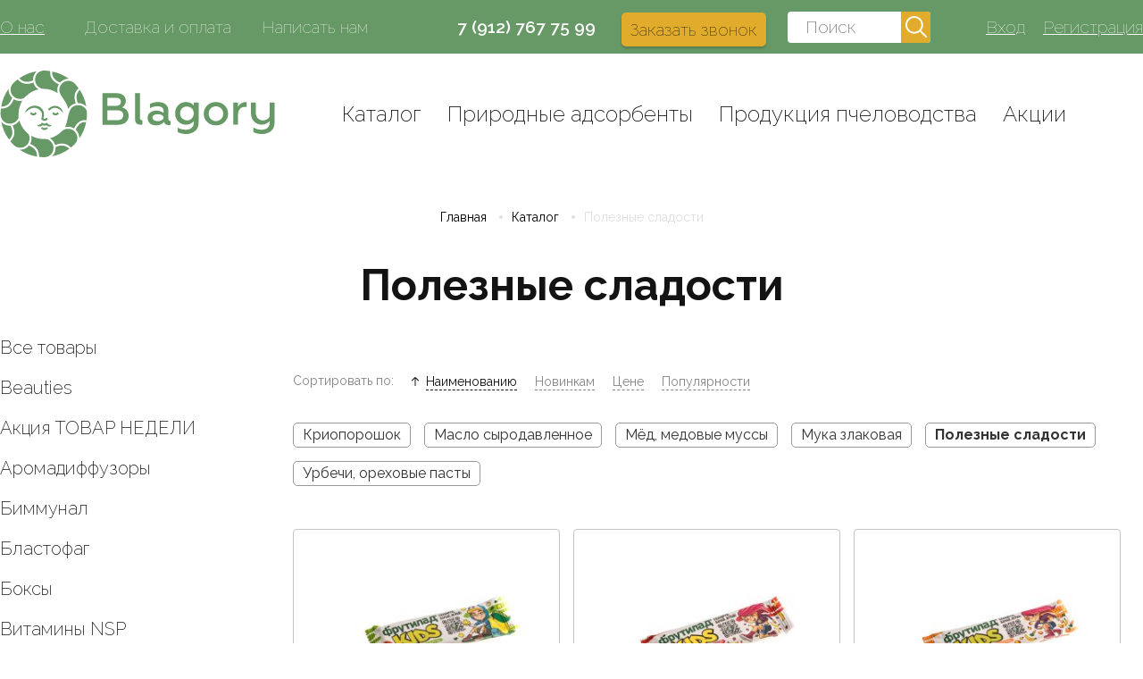

--- FILE ---
content_type: text/html; charset=UTF-8
request_url: https://blagory.ru/catalog/produkty-pitaniya/poleznye-sladosti/
body_size: 62884
content:
<!DOCTYPE html>
<html>
<head>
    <meta charset="utf-8">
   
    <meta http-equiv="X-UA-Compatible" content="IE=edge">

    <meta name="viewport" content="width=device-width, initial-scale=1.0">
    <link rel="shortcut icon" href="/img/favicon.png">

    <link href="https://fonts.googleapis.com/css2?family=Raleway:ital,wght@0,100;0,200;0,300;0,400;0,500;0,600;0,700;0,800;0,900;1,100;1,200;1,300;1,400;1,500;1,600;1,700;1,800;1,900&display=swap" rel="stylesheet">
    <link rel="stylesheet" href="https://stackpath.bootstrapcdn.com/bootstrap/4.4.1/css/bootstrap.min.css" integrity="sha384-Vkoo8x4CGsO3+Hhxv8T/Q5PaXtkKtu6ug5TOeNV6gBiFeWPGFN9MuhOf23Q9Ifjh" crossorigin="anonymous">

    <link rel="stylesheet" href="/assets/css/style.css?v=1.830">

    <title>Полезные сладости  - Blagory</title>
<meta name="robots" content="index, follow">
<meta name="googlebot" content="index, follow, max-snippet:-1, max-image-preview:large, max-video-preview:-1">
<meta name="bingbot" content="index, follow, max-snippet:-1, max-image-preview:large, max-video-preview:-1">
<link rel="canonical" href="https://blagory.ru/catalog/produkty-pitaniya/poleznye-sladosti/">
<meta property="og:url" content="https://blagory.ru/catalog/produkty-pitaniya/poleznye-sladosti/">
<meta property="og:site_name" content="Blagory">
<meta property="og:locale" content="ru_RU">
<meta property="og:type" content="object">
<meta property="og:title" content="Полезные сладости  - Blagory">
<meta property="og:image" content="">
<meta property="og:image:secure_url" content="">
<meta property="fb:pages" content="">
<meta property="fb:admins" content="">
<meta property="fb:app_id" content="">
<meta name="twitter:card" content="summary">
<meta name="twitter:site" content="">
<meta name="twitter:creator" content="">
<meta name="twitter:title" content="Полезные сладости  - Blagory">
<style id='wp-img-auto-sizes-contain-inline-css' type='text/css'>
img:is([sizes=auto i],[sizes^="auto," i]){contain-intrinsic-size:3000px 1500px}
/*# sourceURL=wp-img-auto-sizes-contain-inline-css */
</style>
<style id='wp-block-library-inline-css' type='text/css'>
:root{--wp-block-synced-color:#7a00df;--wp-block-synced-color--rgb:122,0,223;--wp-bound-block-color:var(--wp-block-synced-color);--wp-editor-canvas-background:#ddd;--wp-admin-theme-color:#007cba;--wp-admin-theme-color--rgb:0,124,186;--wp-admin-theme-color-darker-10:#006ba1;--wp-admin-theme-color-darker-10--rgb:0,107,160.5;--wp-admin-theme-color-darker-20:#005a87;--wp-admin-theme-color-darker-20--rgb:0,90,135;--wp-admin-border-width-focus:2px}@media (min-resolution:192dpi){:root{--wp-admin-border-width-focus:1.5px}}.wp-element-button{cursor:pointer}:root .has-very-light-gray-background-color{background-color:#eee}:root .has-very-dark-gray-background-color{background-color:#313131}:root .has-very-light-gray-color{color:#eee}:root .has-very-dark-gray-color{color:#313131}:root .has-vivid-green-cyan-to-vivid-cyan-blue-gradient-background{background:linear-gradient(135deg,#00d084,#0693e3)}:root .has-purple-crush-gradient-background{background:linear-gradient(135deg,#34e2e4,#4721fb 50%,#ab1dfe)}:root .has-hazy-dawn-gradient-background{background:linear-gradient(135deg,#faaca8,#dad0ec)}:root .has-subdued-olive-gradient-background{background:linear-gradient(135deg,#fafae1,#67a671)}:root .has-atomic-cream-gradient-background{background:linear-gradient(135deg,#fdd79a,#004a59)}:root .has-nightshade-gradient-background{background:linear-gradient(135deg,#330968,#31cdcf)}:root .has-midnight-gradient-background{background:linear-gradient(135deg,#020381,#2874fc)}:root{--wp--preset--font-size--normal:16px;--wp--preset--font-size--huge:42px}.has-regular-font-size{font-size:1em}.has-larger-font-size{font-size:2.625em}.has-normal-font-size{font-size:var(--wp--preset--font-size--normal)}.has-huge-font-size{font-size:var(--wp--preset--font-size--huge)}.has-text-align-center{text-align:center}.has-text-align-left{text-align:left}.has-text-align-right{text-align:right}.has-fit-text{white-space:nowrap!important}#end-resizable-editor-section{display:none}.aligncenter{clear:both}.items-justified-left{justify-content:flex-start}.items-justified-center{justify-content:center}.items-justified-right{justify-content:flex-end}.items-justified-space-between{justify-content:space-between}.screen-reader-text{border:0;clip-path:inset(50%);height:1px;margin:-1px;overflow:hidden;padding:0;position:absolute;width:1px;word-wrap:normal!important}.screen-reader-text:focus{background-color:#ddd;clip-path:none;color:#444;display:block;font-size:1em;height:auto;left:5px;line-height:normal;padding:15px 23px 14px;text-decoration:none;top:5px;width:auto;z-index:100000}html :where(.has-border-color){border-style:solid}html :where([style*=border-top-color]){border-top-style:solid}html :where([style*=border-right-color]){border-right-style:solid}html :where([style*=border-bottom-color]){border-bottom-style:solid}html :where([style*=border-left-color]){border-left-style:solid}html :where([style*=border-width]){border-style:solid}html :where([style*=border-top-width]){border-top-style:solid}html :where([style*=border-right-width]){border-right-style:solid}html :where([style*=border-bottom-width]){border-bottom-style:solid}html :where([style*=border-left-width]){border-left-style:solid}html :where(img[class*=wp-image-]){height:auto;max-width:100%}:where(figure){margin:0 0 1em}html :where(.is-position-sticky){--wp-admin--admin-bar--position-offset:var(--wp-admin--admin-bar--height,0px)}@media screen and (max-width:600px){html :where(.is-position-sticky){--wp-admin--admin-bar--position-offset:0px}}

/*# sourceURL=wp-block-library-inline-css */
</style><style id='global-styles-inline-css' type='text/css'>
:root{--wp--preset--aspect-ratio--square: 1;--wp--preset--aspect-ratio--4-3: 4/3;--wp--preset--aspect-ratio--3-4: 3/4;--wp--preset--aspect-ratio--3-2: 3/2;--wp--preset--aspect-ratio--2-3: 2/3;--wp--preset--aspect-ratio--16-9: 16/9;--wp--preset--aspect-ratio--9-16: 9/16;--wp--preset--color--black: #000000;--wp--preset--color--cyan-bluish-gray: #abb8c3;--wp--preset--color--white: #ffffff;--wp--preset--color--pale-pink: #f78da7;--wp--preset--color--vivid-red: #cf2e2e;--wp--preset--color--luminous-vivid-orange: #ff6900;--wp--preset--color--luminous-vivid-amber: #fcb900;--wp--preset--color--light-green-cyan: #7bdcb5;--wp--preset--color--vivid-green-cyan: #00d084;--wp--preset--color--pale-cyan-blue: #8ed1fc;--wp--preset--color--vivid-cyan-blue: #0693e3;--wp--preset--color--vivid-purple: #9b51e0;--wp--preset--gradient--vivid-cyan-blue-to-vivid-purple: linear-gradient(135deg,rgb(6,147,227) 0%,rgb(155,81,224) 100%);--wp--preset--gradient--light-green-cyan-to-vivid-green-cyan: linear-gradient(135deg,rgb(122,220,180) 0%,rgb(0,208,130) 100%);--wp--preset--gradient--luminous-vivid-amber-to-luminous-vivid-orange: linear-gradient(135deg,rgb(252,185,0) 0%,rgb(255,105,0) 100%);--wp--preset--gradient--luminous-vivid-orange-to-vivid-red: linear-gradient(135deg,rgb(255,105,0) 0%,rgb(207,46,46) 100%);--wp--preset--gradient--very-light-gray-to-cyan-bluish-gray: linear-gradient(135deg,rgb(238,238,238) 0%,rgb(169,184,195) 100%);--wp--preset--gradient--cool-to-warm-spectrum: linear-gradient(135deg,rgb(74,234,220) 0%,rgb(151,120,209) 20%,rgb(207,42,186) 40%,rgb(238,44,130) 60%,rgb(251,105,98) 80%,rgb(254,248,76) 100%);--wp--preset--gradient--blush-light-purple: linear-gradient(135deg,rgb(255,206,236) 0%,rgb(152,150,240) 100%);--wp--preset--gradient--blush-bordeaux: linear-gradient(135deg,rgb(254,205,165) 0%,rgb(254,45,45) 50%,rgb(107,0,62) 100%);--wp--preset--gradient--luminous-dusk: linear-gradient(135deg,rgb(255,203,112) 0%,rgb(199,81,192) 50%,rgb(65,88,208) 100%);--wp--preset--gradient--pale-ocean: linear-gradient(135deg,rgb(255,245,203) 0%,rgb(182,227,212) 50%,rgb(51,167,181) 100%);--wp--preset--gradient--electric-grass: linear-gradient(135deg,rgb(202,248,128) 0%,rgb(113,206,126) 100%);--wp--preset--gradient--midnight: linear-gradient(135deg,rgb(2,3,129) 0%,rgb(40,116,252) 100%);--wp--preset--font-size--small: 13px;--wp--preset--font-size--medium: 20px;--wp--preset--font-size--large: 36px;--wp--preset--font-size--x-large: 42px;--wp--preset--spacing--20: 0.44rem;--wp--preset--spacing--30: 0.67rem;--wp--preset--spacing--40: 1rem;--wp--preset--spacing--50: 1.5rem;--wp--preset--spacing--60: 2.25rem;--wp--preset--spacing--70: 3.38rem;--wp--preset--spacing--80: 5.06rem;--wp--preset--shadow--natural: 6px 6px 9px rgba(0, 0, 0, 0.2);--wp--preset--shadow--deep: 12px 12px 50px rgba(0, 0, 0, 0.4);--wp--preset--shadow--sharp: 6px 6px 0px rgba(0, 0, 0, 0.2);--wp--preset--shadow--outlined: 6px 6px 0px -3px rgb(255, 255, 255), 6px 6px rgb(0, 0, 0);--wp--preset--shadow--crisp: 6px 6px 0px rgb(0, 0, 0);}:where(.is-layout-flex){gap: 0.5em;}:where(.is-layout-grid){gap: 0.5em;}body .is-layout-flex{display: flex;}.is-layout-flex{flex-wrap: wrap;align-items: center;}.is-layout-flex > :is(*, div){margin: 0;}body .is-layout-grid{display: grid;}.is-layout-grid > :is(*, div){margin: 0;}:where(.wp-block-columns.is-layout-flex){gap: 2em;}:where(.wp-block-columns.is-layout-grid){gap: 2em;}:where(.wp-block-post-template.is-layout-flex){gap: 1.25em;}:where(.wp-block-post-template.is-layout-grid){gap: 1.25em;}.has-black-color{color: var(--wp--preset--color--black) !important;}.has-cyan-bluish-gray-color{color: var(--wp--preset--color--cyan-bluish-gray) !important;}.has-white-color{color: var(--wp--preset--color--white) !important;}.has-pale-pink-color{color: var(--wp--preset--color--pale-pink) !important;}.has-vivid-red-color{color: var(--wp--preset--color--vivid-red) !important;}.has-luminous-vivid-orange-color{color: var(--wp--preset--color--luminous-vivid-orange) !important;}.has-luminous-vivid-amber-color{color: var(--wp--preset--color--luminous-vivid-amber) !important;}.has-light-green-cyan-color{color: var(--wp--preset--color--light-green-cyan) !important;}.has-vivid-green-cyan-color{color: var(--wp--preset--color--vivid-green-cyan) !important;}.has-pale-cyan-blue-color{color: var(--wp--preset--color--pale-cyan-blue) !important;}.has-vivid-cyan-blue-color{color: var(--wp--preset--color--vivid-cyan-blue) !important;}.has-vivid-purple-color{color: var(--wp--preset--color--vivid-purple) !important;}.has-black-background-color{background-color: var(--wp--preset--color--black) !important;}.has-cyan-bluish-gray-background-color{background-color: var(--wp--preset--color--cyan-bluish-gray) !important;}.has-white-background-color{background-color: var(--wp--preset--color--white) !important;}.has-pale-pink-background-color{background-color: var(--wp--preset--color--pale-pink) !important;}.has-vivid-red-background-color{background-color: var(--wp--preset--color--vivid-red) !important;}.has-luminous-vivid-orange-background-color{background-color: var(--wp--preset--color--luminous-vivid-orange) !important;}.has-luminous-vivid-amber-background-color{background-color: var(--wp--preset--color--luminous-vivid-amber) !important;}.has-light-green-cyan-background-color{background-color: var(--wp--preset--color--light-green-cyan) !important;}.has-vivid-green-cyan-background-color{background-color: var(--wp--preset--color--vivid-green-cyan) !important;}.has-pale-cyan-blue-background-color{background-color: var(--wp--preset--color--pale-cyan-blue) !important;}.has-vivid-cyan-blue-background-color{background-color: var(--wp--preset--color--vivid-cyan-blue) !important;}.has-vivid-purple-background-color{background-color: var(--wp--preset--color--vivid-purple) !important;}.has-black-border-color{border-color: var(--wp--preset--color--black) !important;}.has-cyan-bluish-gray-border-color{border-color: var(--wp--preset--color--cyan-bluish-gray) !important;}.has-white-border-color{border-color: var(--wp--preset--color--white) !important;}.has-pale-pink-border-color{border-color: var(--wp--preset--color--pale-pink) !important;}.has-vivid-red-border-color{border-color: var(--wp--preset--color--vivid-red) !important;}.has-luminous-vivid-orange-border-color{border-color: var(--wp--preset--color--luminous-vivid-orange) !important;}.has-luminous-vivid-amber-border-color{border-color: var(--wp--preset--color--luminous-vivid-amber) !important;}.has-light-green-cyan-border-color{border-color: var(--wp--preset--color--light-green-cyan) !important;}.has-vivid-green-cyan-border-color{border-color: var(--wp--preset--color--vivid-green-cyan) !important;}.has-pale-cyan-blue-border-color{border-color: var(--wp--preset--color--pale-cyan-blue) !important;}.has-vivid-cyan-blue-border-color{border-color: var(--wp--preset--color--vivid-cyan-blue) !important;}.has-vivid-purple-border-color{border-color: var(--wp--preset--color--vivid-purple) !important;}.has-vivid-cyan-blue-to-vivid-purple-gradient-background{background: var(--wp--preset--gradient--vivid-cyan-blue-to-vivid-purple) !important;}.has-light-green-cyan-to-vivid-green-cyan-gradient-background{background: var(--wp--preset--gradient--light-green-cyan-to-vivid-green-cyan) !important;}.has-luminous-vivid-amber-to-luminous-vivid-orange-gradient-background{background: var(--wp--preset--gradient--luminous-vivid-amber-to-luminous-vivid-orange) !important;}.has-luminous-vivid-orange-to-vivid-red-gradient-background{background: var(--wp--preset--gradient--luminous-vivid-orange-to-vivid-red) !important;}.has-very-light-gray-to-cyan-bluish-gray-gradient-background{background: var(--wp--preset--gradient--very-light-gray-to-cyan-bluish-gray) !important;}.has-cool-to-warm-spectrum-gradient-background{background: var(--wp--preset--gradient--cool-to-warm-spectrum) !important;}.has-blush-light-purple-gradient-background{background: var(--wp--preset--gradient--blush-light-purple) !important;}.has-blush-bordeaux-gradient-background{background: var(--wp--preset--gradient--blush-bordeaux) !important;}.has-luminous-dusk-gradient-background{background: var(--wp--preset--gradient--luminous-dusk) !important;}.has-pale-ocean-gradient-background{background: var(--wp--preset--gradient--pale-ocean) !important;}.has-electric-grass-gradient-background{background: var(--wp--preset--gradient--electric-grass) !important;}.has-midnight-gradient-background{background: var(--wp--preset--gradient--midnight) !important;}.has-small-font-size{font-size: var(--wp--preset--font-size--small) !important;}.has-medium-font-size{font-size: var(--wp--preset--font-size--medium) !important;}.has-large-font-size{font-size: var(--wp--preset--font-size--large) !important;}.has-x-large-font-size{font-size: var(--wp--preset--font-size--x-large) !important;}
/*# sourceURL=global-styles-inline-css */
</style>

<style id='classic-theme-styles-inline-css' type='text/css'>
/*! This file is auto-generated */
.wp-block-button__link{color:#fff;background-color:#32373c;border-radius:9999px;box-shadow:none;text-decoration:none;padding:calc(.667em + 2px) calc(1.333em + 2px);font-size:1.125em}.wp-block-file__button{background:#32373c;color:#fff;text-decoration:none}
/*# sourceURL=/wp-includes/css/classic-themes.min.css */
</style>
<link rel='stylesheet' id='wp-pagenavi-css' href='https://blagory.ru/wp-content/plugins/wp-pagenavi/pagenavi-css.css?ver=2.70' type='text/css' media='all' />
<script type="text/javascript" src="https://blagory.ru/wp-includes/js/jquery/jquery.min.js?ver=3.7.1" id="jquery-core-js"></script>
<script type="text/javascript" src="https://blagory.ru/wp-includes/js/jquery/jquery-migrate.min.js?ver=3.4.1" id="jquery-migrate-js"></script>
<link rel="https://api.w.org/" href="https://blagory.ru/wp-json/" /><meta name="generator" content="WordPress 6.9" />
    
</head>
<body>

    <!-- PAGE WRAPPER -->
    <div class="page_wrapper archive_wrapper">

        
<header class="main_header">
            
    <div class="container">

        <div class="menu-top-left">

            <a href="/about/">О нас</a>
<a href="/delivery/">Доставка и оплата</a>
<a href="https://api.whatsapp.com/send?phone=79112829937">Написать нам</a>

        </div>

        <div class="menu-top-right">

            <a href="tel:79127677599" class="tel">7 (912) 767 75 99</a>
            <button class="btn btn-yellow menu-call-top" data-toggle="modal" data-target="#callback">Заказать звонок</button>

            <div class="search-form">
                <form action="/catalog/">
                    <input type="text" name="s" placeholder="Поиск" />
                    <button class="btn btn-yellow btn-search"></button>
                </form>
            </div>

            <ul class="user-menu">

            
                <ul class="user-menu">
                    <li><a href="/login/" class="user-login">Вход</a></li>
                    <li><a href="/registration/" class="user-signup">Регистрация</a></li>
                </ul>

            
            </ul>

        </div>

    </div>

</header>
        
<section class="main_section">

    <div class="container">

        <a href="/">
            <div class="logo logo-main"></div>
        </a>

        <div class="search-form mobile">
            <form action="/catalog/">
                <input type="text" name="s" placeholder="Поиск товаров" />
                <button class="btn btn-yellow btn-search"></button>
            </form>
        </div>

        <div class="menu-main">
            <a href="#" class="menu-dummy"></a>

            <a href="/catalog/">Каталог</a>
<a href="/catalog/prirodnye-adsorbenty/">Природные адсорбенты</a>
<a href="/catalog/produkciya-pchelovodstva/">Продукция пчеловодства</a>
<a href="/catalog-filter/sale/">Акции</a>

        </div>

        <div class="menu-cart">

            <a href="#" class="search-icon"><span></span></a>
            <a href="/favorites/" class="menu-favorites" data-count="0"><span>Избранное</span></a>
            <a href="#" data-toggle="modal" data-target="#basket_modal" class="menu-cart" data-count="0"><span>Корзина</span></a>
        
        </div>

        <a href="tel:79127677599" class="btn btn-red menu-call">Позвонить нам</a>

        <div class="menu-mobile"></div>

    </div>

</section>
        
<!-- PAGE TITLE SECTION -->
<section class="breadcrumb-section page_title_section">
    <div class="container">
        <ul class="breadcrumb">
            
            <li><a href="/">Главная</a></li>
            
            
                <li><a href="/catalog/">Каталог</a></li>

            
            <li>
                Полезные сладости     
            </li>
            
        </ul>

                    <h1 class="page_title">Полезные сладости</h1>
                
    </div>
</section>
<!-- END PAGE TITLE SECTION -->

        <section class="catalog_section archive">
            
            <div class="container">

                
<div class="filter-wrap">

    <a href="#left_sidebar" data-toggle="collapse" class="sidebar_btn spoiler collapsed">
        <span class='sandwich'>
            <span class="sw-topper"></span>
            <span class="sw-bottom"></span>
            <span class="sw-footer"></span>
        </span>
        <span class="text">Показать категории</span>
    </a>


    <form class="filter_form" method="GET">
        
        <div class="collapse left_sidebar filter" id="left_sidebar">
            <div class="well">
                
                <div class="panel category_panel">

                    <ul class="category_list">

                        <li class="">
                            <a href="/catalog/">Все товары</a>
                        </li>

                        
                            <li class="">
                                <a href="/catalog/beauties/">Beauties</a>

                                                            </li>

                        
                            <li class="">
                                <a href="/catalog/akciya-nedelya-30/">Акция ТОВАР НЕДЕЛИ</a>

                                                            </li>

                        
                            <li class="">
                                <a href="/catalog/aromadiffuzory/">Аромадиффузоры</a>

                                                            </li>

                        
                            <li class="">
                                <a href="/catalog/bimmunal/">Биммунал</a>

                                                            </li>

                        
                            <li class="">
                                <a href="/catalog/blastofag/">Бластофаг</a>

                                                            </li>

                        
                            <li class="">
                                <a href="/catalog/boksy/">Боксы</a>

                                                            </li>

                        
                            <li class="">
                                <a href="/catalog/vitaminy-nsp/">Витамины NSP</a>

                                                            </li>

                        
                            <li class="">
                                <a href="/catalog/detyam/">Детям</a>

                                                            </li>

                        
                            <li class="">
                                <a href="/catalog/esli-kashel/">Если КАШЕЛЬ</a>

                                                            </li>

                        
                            <li class="">
                                <a href="/catalog/kamennoe-maslo/">Каменное масло</a>

                                                            </li>

                        
                            <li class="">
                                <a href="/catalog/kapli-v-nos/">Капли в нос</a>

                                                            </li>

                        
                            <li class="">
                                <a href="/catalog/kastorovoe-maslo/">Касторовое масло</a>

                                                            </li>

                        
                            <li class="">
                                <a href="/catalog/knigi-plakaty/">Книги</a>

                                                            </li>

                        
                            <li class="">
                                <a href="/catalog/krema/">Крема и масла</a>

                                                            </li>

                        
                            <li class="">
                                <a href="/catalog/kurs-zdorovym-byt-legko/">Курс ЗДОРОВЫМ БЫТЬ ЛЕГКО</a>

                                                            </li>

                        
                            <li class="">
                                <a href="/catalog/kurs-parazitam-net/">Курс Паразитам.net</a>

                                                            </li>

                        
                            <li class="">
                                <a href="/catalog/lakmusovaya-bumaga/">Лакмусовая бумага</a>

                                                            </li>

                        
                            <li class="">
                                <a href="/catalog/lecitin/">Лецитин</a>

                                                            </li>

                        
                            <li class="">
                                <a href="/catalog/magnij/">Магний</a>

                                                            </li>

                        
                            <li class="">
                                <a href="/catalog/massazhery/">Массажеры</a>

                                                            </li>

                        
                            <li class="">
                                <a href="/catalog/massazhnye-vakuumnye-banki/">Массажные вакуумные банки</a>

                                                            </li>

                        
                            <li class="">
                                <a href="/catalog/mednaya-produkciya/">Медная продукция</a>

                                                            </li>

                        
                            <li class="">
                                <a href="/catalog/mezorollery/">Мезороллеры</a>

                                                            </li>

                        
                            <li class="has_childs">
                                <a href="/catalog/naturalnaya-kosmetika-celebno_oil/">Натуральная косметика Celebno_oil</a>

                                <ul class="subcategories " data-level="2"><li class=""><a href="https://blagory.ru/catalog/naturalnaya-kosmetika-celebno_oil/gidrolaty/">Гидролаты Celebno</a></li><li class=""><a href="https://blagory.ru/catalog/naturalnaya-kosmetika-celebno_oil/masla-roznica/">Косметические масла Celebno</a></li><li class=""><a href="https://blagory.ru/catalog/naturalnaya-kosmetika-celebno_oil/massazhnoe-maslo-naturalnaya-kosmetika-celebno_oil/">Массажное масло</a></li><li class=""><a href="https://blagory.ru/catalog/naturalnaya-kosmetika-celebno_oil/efirnye-masla-celebno/">Эфирные масла Celebno</a></li></ul>                            </li>

                        
                            <li class="">
                                <a href="/catalog/piyavki-pro/">Пиявки ПРО</a>

                                                            </li>

                        
                            <li class="">
                                <a href="/catalog/podarochnye-sertifikaty/">Подарочные сертификаты</a>

                                                            </li>

                        
                            <li class="">
                                <a href="/catalog/prirodnye-adsorbenty/">Природные адсорбенты</a>

                                                            </li>

                        
                            <li class="has_childs active">
                                <a href="/catalog/produkty-pitaniya/">Продукты питания</a>

                                <ul class="subcategories " data-level="2"><li class=""><a href="https://blagory.ru/catalog/produkty-pitaniya/krioporoshok/">Криопорошок</a></li><li class=""><a href="https://blagory.ru/catalog/produkty-pitaniya/maslo-syrodavlennoe/">Масло сыродавленное</a></li><li class=""><a href="https://blagory.ru/catalog/produkty-pitaniya/myod-medovye-mussy/">Мёд, медовые муссы</a></li><li class=""><a href="https://blagory.ru/catalog/produkty-pitaniya/muka-zlakovaya/">Мука злаковая</a></li><li class="active"><a href="https://blagory.ru/catalog/produkty-pitaniya/poleznye-sladosti/">Полезные сладости</a></li><li class=""><a href="https://blagory.ru/catalog/produkty-pitaniya/urbechi-orexovye-pasty/">Урбечи, ореховые пасты</a></li></ul>                            </li>

                        
                            <li class="">
                                <a href="/catalog/produkciya-pchelovodstva/">Продукция пчеловодства</a>

                                                            </li>

                        
                            <li class="">
                                <a href="/catalog/protivoparazitarnye-preparaty/">Противопаразитарные препараты</a>

                                                            </li>

                        
                            <li class="">
                                <a href="/catalog/skrab-dlya-tela/">Скраб для тела</a>

                                                            </li>

                        
                            <li class="">
                                <a href="/catalog/skrebki-guasha/">Скребки ГУАША</a>

                                                            </li>

                        
                            <li class="has_childs">
                                <a href="/catalog/ukrasheniya/">Украшения</a>

                                <ul class="subcategories " data-level="2"><li class=""><a href="https://blagory.ru/catalog/ukrasheniya/braslety/">Браслеты</a></li><li class=""><a href="https://blagory.ru/catalog/ukrasheniya/yantarnye-busy/">Бусы янтарные</a></li><li class=""><a href="https://blagory.ru/catalog/ukrasheniya/sergi-kolca/">Серьги/Кольца</a></li><li class=""><a href="https://blagory.ru/catalog/ukrasheniya/chokery/">Чокеры</a></li></ul>                            </li>

                        
                            <li class="">
                                <a href="/catalog/fitochaj/">Фиточай</a>

                                                            </li>

                        
                            <li class="">
                                <a href="/catalog/xvojnye-ekstrakty/">Хвойные экстракты</a>

                                                            </li>

                        
                            <li class="">
                                <a href="/catalog/chaga/">Чага</a>

                                                            </li>

                        

                    </ul>

                </div>

            </div>
            
        </div>

    </form>

</div>                
                <div class="catalog_content">

                    

<div class="sort_wrapper">
    <div class="sort_block">
        
        <p>Сортировать по:</p>
        
        <button class="jq-selectbox__select dropdown-toggle" data-toggle="dropdown">Sort</button>
        
        <ul class="sort_list dropdown-menu jq-selectbox__dropdown" data-type="orderby">
            
            <li class="active asc"><a class="filter-plink" href="https://blagory.ru/catalog/produkty-pitaniya/poleznye-sladosti/?orderby=name&order=desc" rel="noindex, nofollow">Наименованию</a></li>
            <li class=""><a class="filter-plink" href="https://blagory.ru/catalog/produkty-pitaniya/poleznye-sladosti/?orderby=new&order=desc" rel="noindex, nofollow">Новинкам</a></li>
            <li class=""><a class="filter-plink" href="https://blagory.ru/catalog/produkty-pitaniya/poleznye-sladosti/?orderby=price&order=desc" rel="noindex, nofollow">Цене</a></li>
            <li class=""><a class="filter-plink" href="https://blagory.ru/catalog/produkty-pitaniya/poleznye-sladosti/?orderby=popular&order=desc" rel="noindex, nofollow">Популярности</a></li>
            

            <!--<li class=""><a class="filter-plink" href="https://blagory.ru/catalog/produkty-pitaniya/poleznye-sladosti/?orderby=sale&order=desc" rel="noindex, nofollow">Со скидкой</a></li>-->
        </ul>
        
    </div>

</div>


<ul class="category-childs">
    
        <li class=""><a href="https://blagory.ru/catalog/produkty-pitaniya/krioporoshok/">Криопорошок</a></li>

    
        <li class=""><a href="https://blagory.ru/catalog/produkty-pitaniya/maslo-syrodavlennoe/">Масло сыродавленное</a></li>

    
        <li class=""><a href="https://blagory.ru/catalog/produkty-pitaniya/myod-medovye-mussy/">Мёд, медовые муссы</a></li>

    
        <li class=""><a href="https://blagory.ru/catalog/produkty-pitaniya/muka-zlakovaya/">Мука злаковая</a></li>

    
        <li class="active"><a href="https://blagory.ru/catalog/produkty-pitaniya/poleznye-sladosti/">Полезные сладости</a></li>

    
        <li class=""><a href="https://blagory.ru/catalog/produkty-pitaniya/urbechi-orexovye-pasty/">Урбечи, ореховые пасты</a></li>

    </ul>
                    <div class="items_wrapper">

                        
<div class="swiper-slide good-item " data-id="1006574"  data-meta='{"id":1006574,"name":"\u0411\u0430\u0442\u043e\u043d\u0447\u0438\u043a \u0424\u0440\u0443\u0442\u0438\u043b\u0430\u0434 \u041a\u0438\u0434\u0441. \u042f\u0431\u043b\u043e\u0447\u043d\u0430\u044f \u041b\u0430\u0432\u0438\u043d\u0430","url":"https:\/\/blagory.ru\/product\/batonchik-fiksiki-yabloko\/","brand":{"id":null,"name":null},"img":"\/wp-content\/uploads\/MG_5316-1024x819.jpg","price":{"price":"72","price2":"","price_shop":"72"},"discount":false}'>

    
    <a class="good-link" href="https://blagory.ru/product/batonchik-fiksiki-yabloko/" target="_blank" class="">

        <img src="/assets/img/FFFFFF-0.png" alt="" class="" style="background-image: url(/wp-content/uploads/MG_5316-300x240.jpg)" data-images='/wp-content/uploads/MG_5316-300x240.jpg' />
        <h2>Батончик Фрутилад Кидс. Яблочная Лавина</h2>
        <div class="good-description"></div>

    </a>

    
<div class="good-rating" data-count="0">

    <span class="star "></span><span class="star "></span><span class="star "></span><span class="star "></span><span class="star "></span>
</div>
    <div class="good-price">

        
            <span>72</span> руб.</div>

        
    <div class="clear"></div>

    <a href="#" class="btn btn-gray btn-favorites empty">
        <span>
            <i>в избранное</i>
            <i>в избранном</i>
        </span>
    </a>
    <a href="#" class="btn btn-red btn-cart ">в корзину</a>

</div>
<div class="swiper-slide good-item " data-id="1014008"  data-meta='{"id":1014008,"name":"\u0411\u0430\u0442\u043e\u043d\u0447\u0438\u043a \u0424\u0440\u0443\u0442\u0438\u043b\u0430\u0434 \u041a\u0438\u0434\u0441. \u0411\u0430\u043d\u0430\u043d\u043e\u0432\u043e-\u043a\u043b\u0443\u0431\u043d\u0438\u0447\u043d\u044b\u0439 \u0448\u0442\u043e\u0440\u043c","url":"https:\/\/blagory.ru\/product\/batonchik-frutilad-kids-bananovo-klubnichnyj-shtorm\/","brand":{"id":null,"name":null},"img":"\/wp-content\/uploads\/MG_5314-1024x819.jpg","price":{"price":"72","price2":"","price_shop":"72"},"discount":false}'>

    
    <a class="good-link" href="https://blagory.ru/product/batonchik-frutilad-kids-bananovo-klubnichnyj-shtorm/" target="_blank" class="">

        <img src="/assets/img/FFFFFF-0.png" alt="" class="" style="background-image: url(/wp-content/uploads/MG_5314-300x240.jpg)" data-images='/wp-content/uploads/MG_5314-300x240.jpg' />
        <h2>Батончик Фрутилад Кидс. Бананово-клубничный шторм</h2>
        <div class="good-description"></div>

    </a>

    
<div class="good-rating" data-count="0">

    <span class="star "></span><span class="star "></span><span class="star "></span><span class="star "></span><span class="star "></span>
</div>
    <div class="good-price">

        
            <span>72</span> руб.</div>

        
    <div class="clear"></div>

    <a href="#" class="btn btn-gray btn-favorites empty">
        <span>
            <i>в избранное</i>
            <i>в избранном</i>
        </span>
    </a>
    <a href="#" class="btn btn-red btn-cart disabled">нет в наличии</a>

</div>
<div class="swiper-slide good-item " data-id="1014011"  data-meta='{"id":1014011,"name":"\u0411\u0430\u0442\u043e\u043d\u0447\u0438\u043a \u0424\u0440\u0443\u0442\u0438\u043b\u0430\u0434 \u041a\u0438\u0434\u0441. \u041c\u043e\u0440\u043a\u043e\u0432\u043d\u043e-\u042f\u0431\u043b\u043e\u0447\u043d\u044b\u0439 \u0434\u0440\u0430\u0439\u0432","url":"https:\/\/blagory.ru\/product\/batonchik-frutilad-kids-morkovno-yablochnyj-drajv\/","brand":{"id":null,"name":null},"img":"\/wp-content\/uploads\/MG_5315-1024x819.jpg","price":{"price":"72","price2":"","price_shop":"72"},"discount":false}'>

    
    <a class="good-link" href="https://blagory.ru/product/batonchik-frutilad-kids-morkovno-yablochnyj-drajv/" target="_blank" class="">

        <img src="/assets/img/FFFFFF-0.png" alt="" class="" style="background-image: url(/wp-content/uploads/MG_5315-300x240.jpg)" data-images='/wp-content/uploads/MG_5315-300x240.jpg' />
        <h2>Батончик Фрутилад Кидс. Морковно-Яблочный драйв</h2>
        <div class="good-description"></div>

    </a>

    
<div class="good-rating" data-count="0">

    <span class="star "></span><span class="star "></span><span class="star "></span><span class="star "></span><span class="star "></span>
</div>
    <div class="good-price">

        
            <span>72</span> руб.</div>

        
    <div class="clear"></div>

    <a href="#" class="btn btn-gray btn-favorites empty">
        <span>
            <i>в избранное</i>
            <i>в избранном</i>
        </span>
    </a>
    <a href="#" class="btn btn-red btn-cart disabled">нет в наличии</a>

</div>
<div class="swiper-slide good-item " data-id="1005717"  data-meta='{"id":1005717,"name":"\u0411\u0430\u0442\u043e\u043d\u0447\u0438\u043a \u0424\u0440\u0443\u0442\u0438\u043b\u0430\u0434 \u041a\u0438\u0434\u0441. \u042f\u0431\u043b\u043e\u0447\u043d\u043e-\u0427\u0435\u0440\u043d\u0438\u0447\u043d\u044b\u0439 \u043a\u0440\u0430\u0448","url":"https:\/\/blagory.ru\/product\/batonchik-fiksiki-chernika\/","brand":{"id":null,"name":null},"img":"\/wp-content\/uploads\/MG_5312-1024x819.jpg","price":{"price":"72","price2":"","price_shop":"72"},"discount":false}'>

    
    <a class="good-link" href="https://blagory.ru/product/batonchik-fiksiki-chernika/" target="_blank" class="">

        <img src="/assets/img/FFFFFF-0.png" alt="" class="" style="background-image: url(/wp-content/uploads/MG_5312-300x240.jpg)" data-images='/wp-content/uploads/MG_5312-300x240.jpg' />
        <h2>Батончик Фрутилад Кидс. Яблочно-Черничный краш</h2>
        <div class="good-description"></div>

    </a>

    
<div class="good-rating" data-count="0">

    <span class="star "></span><span class="star "></span><span class="star "></span><span class="star "></span><span class="star "></span>
</div>
    <div class="good-price">

        
            <span>72</span> руб.</div>

        
    <div class="clear"></div>

    <a href="#" class="btn btn-gray btn-favorites empty">
        <span>
            <i>в избранное</i>
            <i>в избранном</i>
        </span>
    </a>
    <a href="#" class="btn btn-red btn-cart disabled">нет в наличии</a>

</div>
<div class="swiper-slide good-item " data-id="1023779"  data-meta='{"id":1023779,"name":"\u0411\u0430\u0442\u043e\u043d\u0447\u0438\u043a \u0424\u0440\u0443\u0442\u0438\u043b\u0430\u0434 \u042f\u0431\u043b\u043e\u0447\u043d\u044b\u0439 \u0441 \u0432\u0438\u0448\u043d\u0435\u0439","url":"https:\/\/blagory.ru\/product\/batonchik-frutilad-yablochnyj-s-vishnej\/","brand":{"id":null,"name":null},"img":"\/wp-content\/themes\/theme\/assets\/img\/default2.png","price":{"price":"60","price2":"","price_shop":"60"},"discount":false}'>

    
    <a class="good-link" href="https://blagory.ru/product/batonchik-frutilad-yablochnyj-s-vishnej/" target="_blank" class="">

        <img src="/assets/img/FFFFFF-0.png" alt="" class="" style="background-image: url(/wp-content/themes/theme/assets/img/default2.png)" data-images='' />
        <h2>Батончик Фрутилад Яблочный с вишней</h2>
        <div class="good-description"></div>

    </a>

    
<div class="good-rating" data-count="0">

    <span class="star "></span><span class="star "></span><span class="star "></span><span class="star "></span><span class="star "></span>
</div>
    <div class="good-price">

        
            <span>60</span> руб.</div>

        
    <div class="clear"></div>

    <a href="#" class="btn btn-gray btn-favorites empty">
        <span>
            <i>в избранное</i>
            <i>в избранном</i>
        </span>
    </a>
    <a href="#" class="btn btn-red btn-cart disabled">нет в наличии</a>

</div>
<div class="swiper-slide good-item " data-id="1006587" data-price-opt="200" data-meta='{"id":1006587,"name":"\u0428\u043e\u043a\u043e\u043b\u0430\u0434 c \u0424\u0443\u043d\u0434\u0443\u043a\u043e\u043c","url":"https:\/\/blagory.ru\/product\/shokolad-na-medu-funduk\/","brand":{"id":"32","name":"\u0426\u0435\u043b\u0435\u0431\u043d\u043e"},"img":"\/wp-content\/uploads\/MG_5467-1024x819.jpg","price":{"price":"300","price2":"","price_shop":"300"},"discount":false}'>

    
    <a class="good-link" href="https://blagory.ru/product/shokolad-na-medu-funduk/" target="_blank" class="multiple">

        <img src="/assets/img/FFFFFF-0.png" alt="" class="" style="background-image: url(/wp-content/uploads/MG_5467-300x240.jpg)" data-images='/wp-content/uploads/MG_5467-300x240.jpg,/wp-content/uploads/MG_5468-300x240.jpg' />
        <h2>Шоколад c Фундуком</h2>
        <div class="good-description">Целебно</div>

    </a>

    
<div class="good-rating" data-count="0">

    <span class="star "></span><span class="star "></span><span class="star "></span><span class="star "></span><span class="star "></span>
</div>
    <div class="good-price">

        
            <span>300</span> руб.</div>

        
    <div class="clear"></div>

    <a href="#" class="btn btn-gray btn-favorites empty">
        <span>
            <i>в избранное</i>
            <i>в избранном</i>
        </span>
    </a>
    <a href="#" class="btn btn-red btn-cart disabled">нет в наличии</a>

</div>
<div class="swiper-slide good-item " data-id="1000880" data-price-opt="200" data-meta='{"id":1000880,"name":"\u0428\u043e\u043a\u043e\u043b\u0430\u0434 \u043a\u043b\u0430\u0441\u0441\u0438\u0447\u0435\u0441\u043a\u0438\u0439","url":"https:\/\/blagory.ru\/product\/shokolad-na-medu-klassicheskij-75-gr\/","brand":{"id":"32","name":"\u0426\u0435\u043b\u0435\u0431\u043d\u043e"},"img":"\/wp-content\/uploads\/MG_5466-1024x819.jpg","price":{"price":"300","price2":"","price_shop":"300"},"discount":false}'>

    
    <a class="good-link" href="https://blagory.ru/product/shokolad-na-medu-klassicheskij-75-gr/" target="_blank" class="multiple">

        <img src="/assets/img/FFFFFF-0.png" alt="" class="" style="background-image: url(/wp-content/uploads/MG_5466-300x240.jpg)" data-images='/wp-content/uploads/MG_5466-300x240.jpg,/wp-content/uploads/MG_5465-300x240.jpg' />
        <h2>Шоколад классический</h2>
        <div class="good-description">Целебно</div>

    </a>

    
<div class="good-rating" data-count="0">

    <span class="star "></span><span class="star "></span><span class="star "></span><span class="star "></span><span class="star "></span>
</div>
    <div class="good-price">

        
            <span>300</span> руб.</div>

        
    <div class="clear"></div>

    <a href="#" class="btn btn-gray btn-favorites empty">
        <span>
            <i>в избранное</i>
            <i>в избранном</i>
        </span>
    </a>
    <a href="#" class="btn btn-red btn-cart disabled">нет в наличии</a>

</div>
<div class="swiper-slide good-item " data-id="1005621" data-price-opt="200" data-meta='{"id":1005621,"name":"\u0428\u043e\u043a\u043e\u043b\u0430\u0434 \u0441 \u0433\u0440\u0435\u0446\u043a\u0438\u043c \u043e\u0440\u0435\u0445\u043e\u043c","url":"https:\/\/blagory.ru\/product\/shokolad-na-medu-s-greckim-orexom-75-gr\/","brand":{"id":"32","name":"\u0426\u0435\u043b\u0435\u0431\u043d\u043e"},"img":"\/wp-content\/uploads\/MG_5469-1024x819.jpg","price":{"price":"300","price2":"","price_shop":"300"},"discount":false}'>

    
    <a class="good-link" href="https://blagory.ru/product/shokolad-na-medu-s-greckim-orexom-75-gr/" target="_blank" class="multiple">

        <img src="/assets/img/FFFFFF-0.png" alt="" class="" style="background-image: url(/wp-content/uploads/MG_5469-300x240.jpg)" data-images='/wp-content/uploads/MG_5469-300x240.jpg,/wp-content/uploads/MG_5470-300x240.jpg' />
        <h2>Шоколад с грецким орехом</h2>
        <div class="good-description">Целебно</div>

    </a>

    
<div class="good-rating" data-count="0">

    <span class="star "></span><span class="star "></span><span class="star "></span><span class="star "></span><span class="star "></span>
</div>
    <div class="good-price">

        
            <span>300</span> руб.</div>

        
    <div class="clear"></div>

    <a href="#" class="btn btn-gray btn-favorites empty">
        <span>
            <i>в избранное</i>
            <i>в избранном</i>
        </span>
    </a>
    <a href="#" class="btn btn-red btn-cart disabled">нет в наличии</a>

</div>
<div class="swiper-slide good-item " data-id="1000875" data-price-opt="200" data-meta='{"id":1000875,"name":"\u0428\u043e\u043a\u043e\u043b\u0430\u0434 \u0441 \u0438\u0437\u044e\u043c\u043e\u043c","url":"https:\/\/blagory.ru\/product\/shokolad-na-medu-s-izyumom-75-gr\/","brand":{"id":"32","name":"\u0426\u0435\u043b\u0435\u0431\u043d\u043e"},"img":"\/wp-content\/uploads\/IMG_2658-683x1024.jpg","price":{"price":"300","price2":"","price_shop":"300"},"discount":false}'>

    
    <a class="good-link" href="https://blagory.ru/product/shokolad-na-medu-s-izyumom-75-gr/" target="_blank" class="">

        <img src="/assets/img/FFFFFF-0.png" alt="" class="" style="background-image: url(/wp-content/uploads/IMG_2658-200x300.jpg)" data-images='/wp-content/uploads/IMG_2658-200x300.jpg' />
        <h2>Шоколад с изюмом</h2>
        <div class="good-description">Целебно</div>

    </a>

    
<div class="good-rating" data-count="0">

    <span class="star "></span><span class="star "></span><span class="star "></span><span class="star "></span><span class="star "></span>
</div>
    <div class="good-price">

        
            <span>300</span> руб.</div>

        
    <div class="clear"></div>

    <a href="#" class="btn btn-gray btn-favorites empty">
        <span>
            <i>в избранное</i>
            <i>в избранном</i>
        </span>
    </a>
    <a href="#" class="btn btn-red btn-cart disabled">нет в наличии</a>

</div>
<div class="swiper-slide good-item " data-id="1000871" data-price-opt="200" data-meta='{"id":1000871,"name":"\u0428\u043e\u043a\u043e\u043b\u0430\u0434 \u0441 \u043a\u0435\u0448\u044c\u044e","url":"https:\/\/blagory.ru\/product\/shokolad-na-medu-s-keshyu-75gr\/","brand":{"id":"32","name":"\u0426\u0435\u043b\u0435\u0431\u043d\u043e"},"img":"\/wp-content\/uploads\/MG_5473-1024x819.jpg","price":{"price":"300","price2":"","price_shop":"300"},"discount":false}'>

    
    <a class="good-link" href="https://blagory.ru/product/shokolad-na-medu-s-keshyu-75gr/" target="_blank" class="multiple">

        <img src="/assets/img/FFFFFF-0.png" alt="" class="" style="background-image: url(/wp-content/uploads/MG_5473-300x240.jpg)" data-images='/wp-content/uploads/MG_5473-300x240.jpg,/wp-content/uploads/MG_5474-300x240.jpg' />
        <h2>Шоколад с кешью</h2>
        <div class="good-description">Целебно</div>

    </a>

    
<div class="good-rating" data-count="0">

    <span class="star "></span><span class="star "></span><span class="star "></span><span class="star "></span><span class="star "></span>
</div>
    <div class="good-price">

        
            <span>300</span> руб.</div>

        
    <div class="clear"></div>

    <a href="#" class="btn btn-gray btn-favorites empty">
        <span>
            <i>в избранное</i>
            <i>в избранном</i>
        </span>
    </a>
    <a href="#" class="btn btn-red btn-cart disabled">нет в наличии</a>

</div>
<div class="swiper-slide good-item " data-id="1000882" data-price-opt="200" data-meta='{"id":1000882,"name":"\u0428\u043e\u043a\u043e\u043b\u0430\u0434 \u0441 \u043a\u043b\u044e\u043a\u0432\u043e\u0439","url":"https:\/\/blagory.ru\/product\/shokolad-na-medu-s-klyukvoj-75gr\/","brand":{"id":"32","name":"\u0426\u0435\u043b\u0435\u0431\u043d\u043e"},"img":"\/wp-content\/uploads\/MG_5463-1024x819.jpg","price":{"price":"300","price2":"","price_shop":"300"},"discount":false}'>

    
    <a class="good-link" href="https://blagory.ru/product/shokolad-na-medu-s-klyukvoj-75gr/" target="_blank" class="multiple">

        <img src="/assets/img/FFFFFF-0.png" alt="" class="" style="background-image: url(/wp-content/uploads/MG_5463-300x240.jpg)" data-images='/wp-content/uploads/MG_5463-300x240.jpg,/wp-content/uploads/MG_5464-300x240.jpg' />
        <h2>Шоколад с клюквой</h2>
        <div class="good-description">Целебно</div>

    </a>

    
<div class="good-rating" data-count="0">

    <span class="star "></span><span class="star "></span><span class="star "></span><span class="star "></span><span class="star "></span>
</div>
    <div class="good-price">

        
            <span>300</span> руб.</div>

        
    <div class="clear"></div>

    <a href="#" class="btn btn-gray btn-favorites empty">
        <span>
            <i>в избранное</i>
            <i>в избранном</i>
        </span>
    </a>
    <a href="#" class="btn btn-red btn-cart disabled">нет в наличии</a>

</div>
<div class="swiper-slide good-item " data-id="1005624" data-price-opt="200" data-meta='{"id":1005624,"name":"\u0428\u043e\u043a\u043e\u043b\u0430\u0434 \u0441 \u043c\u0438\u043d\u0434\u0430\u043b\u0435\u043c","url":"https:\/\/blagory.ru\/product\/shokolad-na-medu-s-mindalem-75-gr\/","brand":{"id":"32","name":"\u0426\u0435\u043b\u0435\u0431\u043d\u043e"},"img":"\/wp-content\/uploads\/MG_5471-1024x819.jpg","price":{"price":"300","price2":"","price_shop":"300"},"discount":false}'>

    
    <a class="good-link" href="https://blagory.ru/product/shokolad-na-medu-s-mindalem-75-gr/" target="_blank" class="multiple">

        <img src="/assets/img/FFFFFF-0.png" alt="" class="" style="background-image: url(/wp-content/uploads/MG_5471-300x240.jpg)" data-images='/wp-content/uploads/MG_5471-300x240.jpg,/wp-content/uploads/MG_5472-300x240.jpg' />
        <h2>Шоколад с миндалем</h2>
        <div class="good-description">Целебно</div>

    </a>

    
<div class="good-rating" data-count="0">

    <span class="star "></span><span class="star "></span><span class="star "></span><span class="star "></span><span class="star "></span>
</div>
    <div class="good-price">

        
            <span>300</span> руб.</div>

        
    <div class="clear"></div>

    <a href="#" class="btn btn-gray btn-favorites empty">
        <span>
            <i>в избранное</i>
            <i>в избранном</i>
        </span>
    </a>
    <a href="#" class="btn btn-red btn-cart disabled">нет в наличии</a>

</div>
                    </div>

                    

<div class="pagination_wrapper">
    
        
    
</div>
                </div>

            </div>

        </section>


        <div class="clear"></div>

        <section class="contacts">

    <div class="container">

        <h3>Остались вопросы? <br />Мы всегда на связи</h3>

        <ul>
            <li><a href="https://api.whatsapp.com/send?phone=79127677599" target="_blank" class="soc-link whatsapp"></a></li>
            <li><a href="viber://contact?number=79127677599" target="_blank" class="soc-link viber"></a></li>
            <li><a href="https://t-do.ru/@zdravudmbot" target="_blank" class="soc-link telegram"></a></li>

            <li><a href="https://www.instagram.com/health_centre_of_gureeva/" target="_blank" class="soc-link instagram"></a></li>
            <li><a href="https://vk.com/health_centre_of_gureeva" target="_blank" class="soc-link vk"></a></li>
            <li><a href="https://ok.ru/centreofgureeva" target="_blank" class="soc-link ok"></a></li>
        </ul>

        <a href="tel:79127677599" class="btn btn-yellow btn-big">Позвонить</a>
        <a href="https://api.whatsapp.com/send?phone=79127677599" target="_blank" class="btn btn-red btn-big">Написать нам</a>

    </div>

</section>
    </div>


<footer>

        <div class="menu-cart mobile">
            <a href="#" data-toggle="modal" data-target="#basket_modal" class="menu-cart" data-count="0"><span>Корзина</span></a>
        </div>

        <div class="container">
        
            <div class="footer-logo">
                <a href="#"><div class="logo logo-white"></div></a>
                <span class="copyright">Все права защищены &copy; 2026</span>
            </div>

            <div class="menu-nizhnee-menyu-container"><ul id="menu-nizhnee-menyu" class="menu"><li id="menu-item-38" class="menu-item menu-item-type-custom menu-item-object-custom menu-item-38"><a href="#">Все товары</a></li>
<li id="menu-item-39" class="menu-item menu-item-type-custom menu-item-object-custom menu-item-39"><a href="#">Продукты</a></li>
<li id="menu-item-40" class="menu-item menu-item-type-custom menu-item-object-custom menu-item-40"><a href="#">Для здоровья</a></li>
<li id="menu-item-41" class="menu-item menu-item-type-custom menu-item-object-custom menu-item-41"><a href="#">Косметика</a></li>
<li id="menu-item-42" class="menu-item menu-item-type-custom menu-item-object-custom menu-item-42"><a href="#">Для дома</a></li>
<li id="menu-item-43" class="menu-item menu-item-type-custom menu-item-object-custom menu-item-43"><a href="#">Новости</a></li>
<li id="menu-item-44" class="menu-item menu-item-type-custom menu-item-object-custom menu-item-44"><a href="#">Рецепты</a></li>
<li id="menu-item-45" class="menu-item menu-item-type-custom menu-item-object-custom menu-item-45"><a href="#">Вебинары</a></li>
<li id="menu-item-46" class="menu-item menu-item-type-custom menu-item-object-custom menu-item-46"><a href="#">Акции</a></li>
<li id="menu-item-48" class="menu-item menu-item-type-custom menu-item-object-custom menu-item-48"><a href="/about/">О нас</a></li>
<li id="menu-item-49" class="menu-item menu-item-type-custom menu-item-object-custom menu-item-49"><a href="/delivery/">Доставка и оплата</a></li>
<li id="menu-item-50" class="menu-item menu-item-type-custom menu-item-object-custom menu-item-50"><a href="/offer/">Публичная оферта</a></li>
<li id="menu-item-51" class="menu-item menu-item-type-custom menu-item-object-custom menu-item-51"><a href="/policy/">Политика конфиденциальности</a></li>
<li id="menu-item-52" class="menu-item menu-item-type-custom menu-item-object-custom menu-item-52"><a href="/about/">Контакты</a></li>
<li id="menu-item-53" class="menu-item menu-item-type-custom menu-item-object-custom menu-item-53"><a href="#">Сотрудничество</a></li>
<li id="menu-item-54" class="menu-item menu-item-type-custom menu-item-object-custom menu-item-54"><a href="#">Производители</a></li>
</ul></div>
        </div>

    </footer>

    

<div class="modal right fade basket_modal empty" id="basket_modal">

    <div class="modal-dialog modal-md">

        <div class="modal-content">
            <button class="close" type="button" data-dismiss="modal"></button>

            <div class="modal-body">

                <div class="modal_title">Корзина <span>0</span></div>

                <div class="basekt-sum"><span>0</span> руб.</div>

                <ul class="basket-items" data-discount=""></ul>
                <div class="empty-line">
                    Ваша корзина пуста
                </div>
                
                <div class="summ_block">
                    
                    <div class="cart-modal-buttons">
                        <button type="button" class="btn btn-green checkout" style="">Оформить заказ</button>
                        <!--<button type="button" class="btn btn-yellow checkout-fast" data-toggle="modal" data-target="#buy_modal"><span>Купить в один клик</span></button>-->
                        <button type="button" class="btn btn-red" data-dismiss="modal" style="">Продолжить покупки</button>
                    </div>
                </div>

            </div>
        </div>

    </div>

</div>


<div class="modal fade msg_modal" id="msg_modal">
    <div class="modal-dialog modal-md modal-dialog-centered">
        <div class="modal-content">
            <button class="close" type="button" data-dismiss="modal"></button>
            <div class="modal-body">
                <div class="modal_title"></div>
                <p></p>

                <a href="#" class="btn btn-green" data-dismiss="modal">OK</a>
            </div>
        </div>
    </div>
</div>

<div class="modal fade buy_modal" id="buy_modal">
    <div class="modal-dialog modal-md">
        <div class="modal-content">
            <button class="close" type="button" data-dismiss="modal"></button>
            <div class="modal-body">
                <div class="modal_title">Купите в 1 клик</div>
                <form action="" class="fast_buy_form ajax-form">
                    
                    <input type="hidden" name="action" value="order">
                    <input type="hidden" name="ID" value="">
                    
                    <p>Номер телефона *</p>
                    <label>
                        <input type="text" class="phone" name="phone" placeholder="+7 (___) ___ - __ - __" value="" required autocomplete="off">
                    </label>
                    
                    <button type="submit" class="btn btn-green" data-toggletext="Подождите">Купить</button>
                </form>
            </div>
        </div>
    </div>
</div>

<div class="modal fade callback" id="callback">
    <div class="modal-dialog modal-md">
        <div class="modal-content">
            <button class="close" type="button" data-dismiss="modal"></button>
            <div class="modal-body">
                <div class="modal_title">Оставьте свой номер — наш менеджер перезвонит вам!</div>
                <form action="" class="fast_buy_form ajax-form">
                    
                    <input type="hidden" name="action" value="callback">
                    <input type="hidden" name="page" value="https://blagory.ru/catalog/produkty-pitaniya/poleznye-sladosti">

                    <p>Номер телефона *</p> 
                    <label>
                        <input type="text" class="phone" name="phone" placeholder="+7 (___) ___ - __ - __" value="" required autocomplete="off">
                    </label>
                    
                    <button type="submit" class="btn btn-green" data-toggletext="Подождите">Перезвоните мне</button>
                </form>
            </div>
        </div>
    </div>
</div>


    <!-- Yandex.Metrika counter -->
    <script type="text/javascript" >
       (function(m,e,t,r,i,k,a){m[i]=m[i]||function(){(m[i].a=m[i].a||[]).push(arguments)};
       m[i].l=1*new Date();k=e.createElement(t),a=e.getElementsByTagName(t)[0],k.async=1,k.src=r,a.parentNode.insertBefore(k,a)})
       (window, document, "script", "https://mc.yandex.ru/metrika/tag.js", "ym");

       ym(62321794, "init", {
            clickmap:true,
            trackLinks:true,
            accurateTrackBounce:true,
            webvisor:true,
            ecommerce:"dataLayer"
       });
    </script>
    <noscript><div><img src="https://mc.yandex.ru/watch/62321794" style="position:absolute; left:-9999px;" alt="" /></div></noscript>
    <!-- /Yandex.Metrika counter -->

    <a href="#" id="inapp" style="font-size: 2em; display: none; width: 100%; text-align: center; color: #CCC; padding: 15px;">@</a>

</body>

<script src="https://code.jquery.com/jquery-3.5.0.min.js" integrity="sha256-xNzN2a4ltkB44Mc/Jz3pT4iU1cmeR0FkXs4pru/JxaQ=" crossorigin="anonymous"></script>

<link rel="stylesheet" href="/assets/js/swiper/css/swiper.min.css">
<script src="/assets/js/swiper/js/swiper.min.js"></script>
<script src="https://stackpath.bootstrapcdn.com/bootstrap/4.4.1/js/bootstrap.min.js" integrity="sha384-wfSDF2E50Y2D1uUdj0O3uMBJnjuUD4Ih7YwaYd1iqfktj0Uod8GCExl3Og8ifwB6" crossorigin="anonymous"></script>

<link href="https://cdn.jsdelivr.net/npm/suggestions-jquery@20.3.0/dist/css/suggestions.min.css" rel="stylesheet" />
<script src="https://cdn.jsdelivr.net/npm/suggestions-jquery@20.3.0/dist/js/jquery.suggestions.min.js"></script>

<script type="text/javascript" src="https://cdn.jsdelivr.net/npm/@cdek-it/widget@3" charset="utf-8"></script>

<link rel="stylesheet" href="/assets/js/fancybox/jquery.fancybox.min.css">
<script src="/assets/js/fancybox/jquery.fancybox.min.js"></script>



<script type="speculationrules">
{"prefetch":[{"source":"document","where":{"and":[{"href_matches":"/*"},{"not":{"href_matches":["/wp-*.php","/wp-admin/*","/wp-content/uploads/*","/wp-content/*","/wp-content/plugins/*","/wp-content/themes/theme/*","/*\\?(.+)"]}},{"not":{"selector_matches":"a[rel~=\"nofollow\"]"}},{"not":{"selector_matches":".no-prefetch, .no-prefetch a"}}]},"eagerness":"conservative"}]}
</script>
<script type="text/javascript" id="main-js-extra">
/* <![CDATA[ */
var options = {"ajaxurl":"https://blagory.ru/wp-admin/admin-ajax.php","theme_url":"https://blagory.ru/wp-content/themes/theme","paged":"1","post_id":"1005624","discount2":"0"};
//# sourceURL=main-js-extra
/* ]]> */
</script>
<script type="text/javascript" src="https://blagory.ru/wp-content/themes/theme/assets/js/main.js?ver=1.830" id="main-js"></script>
<script type="text/javascript" src="https://blagory.ru/wp-content/themes/theme/assets/js/qrcode.min.js?ver=1.830" id="qr-js"></script>

<script type="text/javascript">
    
    jQuery(document).ready(function($) {

       

    });

</script>

</html>

--- FILE ---
content_type: text/css
request_url: https://blagory.ru/assets/css/style.css?v=1.830
body_size: 98253
content:
html, body, div, span, applet, object, iframe, table, caption, tbody, tfoot, thead, tr, th, td,
del, dfn, em, font, img, ins, kbd, q, s, samp, small, strike, strong, sub, sup, tt, var,
h1, h2, h3, h4, h5, h6, p, blockquote, pre, a, abbr, acronym, address, big, cite, code,
dl, dt, dd, ol, ul, li, fieldset, form, label, legend {
  vertical-align: baseline;
  font-family: inherit;
  font-weight: inherit;
  font-style: inherit;
  font-size: 100%;
  outline: 0;
  padding: 0;
  margin: 0;
  border: 0; }
  html:focus, body:focus, div:focus, span:focus, applet:focus, object:focus, iframe:focus, table:focus, caption:focus, tbody:focus, tfoot:focus, thead:focus, tr:focus, th:focus, td:focus,
  del:focus, dfn:focus, em:focus, font:focus, img:focus, ins:focus, kbd:focus, q:focus, s:focus, samp:focus, small:focus, strike:focus, strong:focus, sub:focus, sup:focus, tt:focus, var:focus,
  h1:focus, h2:focus, h3:focus, h4:focus, h5:focus, h6:focus, p:focus, blockquote:focus, pre:focus, a:focus, abbr:focus, acronym:focus, address:focus, big:focus, cite:focus, code:focus,
  dl:focus, dt:focus, dd:focus, ol:focus, ul:focus, li:focus, fieldset:focus, form:focus, label:focus, legend:focus {
    outline: 0; }

body {
    background: white;
    line-height: 1;
    color: black;
    font-family: 'Raleway', sans-serif;

}

body.menu {
    height: 100%;
    overflow: hidden;
}

ol, ul {
  list-style: none; }

table {
  border-collapse: separate;
  border-spacing: 0; }

caption, th, td {
  font-weight: normal;
  text-align: left; }

blockquote:before, blockquote:after, q:before, q:after {
  content: ""; }

blockquote, q {
  quotes: "" ""; }

body {
    width: 100%;
}

input[type=text] {
  -webkit-appearance: none;
  -moz-appearance: none;
  appearance: none;
}

strong {
    font-weight: 400;
}

.hidden {
  display: none; }

.clear {
  clear: both; }

.overflow {
  overflow: hidden; }

*:focus {
  border-color: inherit;
  -webkit-box-shadow: none;
  box-shadow: none;
  outline: none;
}

section {
    overflow-x: hidden;
    box-sizing: border-box;
}

.container {
  max-width: 1330px;
  margin: 0 auto;
  display: block;
  height: auto;
  z-index: 1;
  padding: 0;
}

.main_header {
  background: #679966;
  width: 100%;
  height: 60px;
}

.main_header a {
    color: #FFF;
    text-decoration: none;
    line-height: 60px;
    font-size: 1.2em;
    font-weight: 100;
    padding: 0 15px;
}

.menu-top-left {
  width: 40%;
  float: left;
  height: 100%;
}

.menu-top-left a:first-child {
    text-decoration: underline;
    text-align: left;
    margin-right: 25px;
    padding: 0;
}

.menu-top-left a:hover {
  text-decoration: underline;
}

.menu-top-right {
  width: 60%;
  float: left;
}


.menu-top-right a.tel {
    padding: 0;
    font-weight: 600;
    margin-right: 25px;
    display: inline-block;
}

.btn {
    color: #000;
    border-radius: 5px;
    border: none;
    padding: 5px 10px;
    display: inline-block;
    font-size: 1.2em;
    font-weight: 100;
    cursor: pointer;
    text-decoration: none;
    box-shadow: 0px 2px 3px rgba(0,0,0,0.2);
    box-sizing: border-box;
}

.btn.btn-yellow { background: #E1AC2C; }
.btn.btn-red { background: #C26D44; color: #FFF; }
.btn.btn-green { background: #679966; color: #FFF; }
.btn.btn-big { padding: 20px 60px; font-size: 1.2em; }

.search-form {
    display: inline-block;
    margin-left: 20px;
    position: relative;
    box-sizing: border-box;
}

.search-form input {
    width: 195px;
    border-radius: 4px;
    border: none;
    color: #000;
    padding: 5px 20px;
    font-size: 1.2em;
    font-weight: 200;
    height: 35px;
}

.search-form .btn-search {
    border-radius: 0 4px 4px 0;
    position: absolute;
    height: 35px;
    width: 33px;
    padding: 0;
    box-shadow: none;
    right: 0;
}

.search-form .btn-search:after {
    content: '';
    color: #FFF;
    background-image: url(../img/icons/search.svg);
    height: 24px;
    width: 24px;
    display: block;
    background-size: cover;
    position: absolute;
    left: 5px;
    top: 5px;
}

.menu-top-right ul {
    display: inline-block;
    padding: 0;
    margin: 0;
    float: right;
}

.menu-top-right ul li {
  float: left;
}

.menu-top-right ul li a {
    text-decoration: underline;
    padding: 0 0 0 20px;
    text-align: right;
}

section.main_section {
    background: #FFF;
    height: 135px;
    transition: all .5s ease 0s;
    position: sticky;
    left: 0;
    top: 0;
    z-index: 11;
    width: 100%;
}

.logo-main {
    background-image: url(../img/icons/logo-green.svg);
    width: 308px;
    height: 135px;
    float: left;
    background-size: contain;
    background-repeat: no-repeat;
    background-position: center;
}


.menu-main {
    justify-content: center;
    margin: 0 0 0 75px;
    position: relative;
    float: left;
    height: 135px;
    width: auto;
    transition: all .5s ease 0s;
}

.menu-main a {
    flex: 1;
    padding: 10px 0;
    text-align: left;
    line-height: 135px;
    font-size: 1.5em;
    text-decoration: none;
    color: #000;
    font-weight: 200;
    margin-right: 25px;
}

.menu-main a:hover,
.menu-main a.active {
    border-bottom: 3px solid #E1AC2C
}

.menu-main a:last-child {
  margin-right: 0;
}


.menu-cart {
    float: right;
    display: flex;
    height: 135px;
    position: relative;
}

.menu-cart a {
    flex: 1;
    text-align: center;
    width: 45px;
    display: block;
    background-size: 35px;
    background-repeat: no-repeat;
    background-position: center right;
    background-color: white;
    height: 100%;
    margin: 0 10px;
    position: relative;
    justify-content: center;
}

a.menu-favorites {
    color: #000;
    background-image: url(../img/icons/heart.svg?v1);
    width: 50px;
    background-size: contain;
}

a.menu-cart {
    color: #000;
    background-image: url(../img/icons/gear.svg?v1);
    background-position: center;
    background-size: 40px;
}

a.search-icon {
    color: #000;
    background-image: url(../img/icons/search-green.svg?v1);
    width: 50px;
    background-size: 30px;
    background-position: center;
    display: none;
}

body.menu a.search-icon {
    display: none !important;
}

a.menu-favorites:after {
    content: attr(data-count);
    color: #000;
    text-align: center;
    position: absolute;
    background: #E1AC2C;
    border-radius: 50%;
    width: 25px;
    height: 25px;
    line-height: 18px;
    right: -5px;
    top: calc(50% - 10px);
    font-weight: 400;
}

a.menu-cart:after {
    content: attr(data-count);
    color: #FFF;
    text-align: center;
    position: absolute;
    background: #C26D44;
    border-radius: 50%;
    width: 25px;
    height: 25px;
    line-height: 25px;
    right: -5px;
    top: calc(50% - 10px);
    font-weight: 400;
}

a.menu-favorites[data-count="0"]:after,
a.menu-cart[data-count="0"]:after {
    display: none;
}

section.main_slider {
    width: 100%;
    display: block;
    background: #FFF;
    position: relative;
    height: 625px;
}

.main_slider .slider-heder {
    min-height: 100px;
    padding: 0;
    max-width: 480px;
    position: absolute;
    margin-top: 87px;
    margin-bottom: 80px;
}   

.main_slider h3 {
    font-size: 42px;
    font-weight: 400;
    font-weight: 500;
    display: table-cell;
    vertical-align: middle;
    height: 100%;
}

.swiper-container.slider-main {
    height: 100%;
    width: 100%;
    overflow: hidden;
    max-width: 950px;
    position: absolute;
    right: 0;
}

.main_slider .swiper-container .swiper-slide {
    width: 100%;
    height: 625px;
    display: block;
    cursor: pointer;
    background-size: cover;
    background-repeat: no-repeat;
    background-position: center right;
}

.main_slider .social-networks {
    position: absolute;
    bottom: 50px;
    font-size: 1.2em;
    padding: 0;
    width: 350px;
}

.main_slider .social-networks ul {
    margin: 0;
    padding: 0;
    list-style: none;
    position: absolute;
    right: 0;
}

.main_slider .social-networks ul li {
    background: #E1AC2C;
    border-radius: 50%;
    width: 40px;
    height: 40px;
    color: #FFF;
    float: left;
    margin-right: 15px;
    cursor: pointer;
}


.main_slider .social-networks ul li:last-child{
    margin-right: 0;
}

.main_slider .social-networks label {
    float: left;
    display: inline-block;
    line-height: 40px;
    font-size: 1.2em;
    margin-right: 15px;
    font-weight: 100;
}

.main_slider .btn {
    position: absolute;
    top: 60%;
}

.soc-link {
    position: relative;
    display: inline-block;
    width: 100%;
    height: 100%;
    text-align: center;
}

.soc-link:after {
    content: '';
    color: #FFF;
    height: 24px;
    width: 24px;
    display: block;
    background-size: contain;
    position: absolute;
    left: 8px;
    top: 8px;
    background-repeat: no-repeat;
}

.contacts .soc-link:after {
    width: 35px;
    height: 35px;
    left: 15px;
    top: 15px;
}

.soc-link.instagram:after { background-image: url(../img/icons/insta.svg); }

.soc-link.vk:after { background-image: url(../img/icons/vk.svg); top: 14px; left: 7px; }
.contacts .soc-link.vk:after { top: 24px; left: 14px; }

.soc-link.ok:after { background-image: url(../img/icons/ok.svg); left: 13.3px; }
.contacts .soc-link.ok:after { top: 14px; left: 22px; }

.soc-link.whatsapp:after { background-image: url(../img/icons/whatsapp.svg); left: 16px; }
.soc-link.viber:after { background-image: url(../img/icons/viber.svg); left: 17px; top: 17px; }
.soc-link.telegram:after { background-image: url(../img/icons/telegram.svg); left: 13px; top: 18px;}

.short_info_section {
    background: #85AD85;
    width: 100%;
    color: #000;
    overflow: hidden;
}

.short_info_section ul {
    height: 100%;
    list-style: none;
    display: grid;
    grid-template-columns: 1fr 1fr 1fr;
    justify-content: center;
    padding: 50px 0;
}

.short_info_section ul li {
    border-radius: 4px;
    border: 2px solid #4D814D;
    margin-right: 25px;
    height: 100%;
    padding: 30px 50px;
    min-height: 300px;
    box-sizing: border-box;
    font-size: 1.8em;
    position: relative;
    width: 400px;
}

.short_info_section ul li:last-child {
  margin-right: 0;
}

.short_info_section ul a {
    text-decoration: none;
    color: #000;
    position: absolute;
    width: 100%;
    height: 100%;
    z-index: 3;
    left: 0;
    top: 0;
}

.short_info_section ul span {
    position: absolute;
    bottom: 30px;
    font-size: .6em;
    text-decoration: underline;
    cursor: pointer;
}

.short_info_section h4 {
    font-weight: 300;
    line-height: 35px;
    z-index: 2;
    position: relative;
}

.short_info_section ul li:nth-child(2) h4 { padding-right: 80px; }
.short_info_section ul li:nth-child(3) h4 { padding-right: 80px; }

.short_info_section ul li:nth-child(1):after {
    content: '';
    background-image: url(../img/herb1.svg);
    position: absolute;
    height: 100%;
    width: 165px;
    background-repeat: no-repeat;
    background-size: contain;
    background-position: center bottom;
    right: -70px;
    bottom: -50px;
}

.short_info_section ul li:nth-child(2):after {
    content: '';
    background-image: url(../img/herb2.svg);
    position: absolute;
    height: 100%;
    width: 165px;
    background-repeat: no-repeat;
    background-size: contain;
    background-position: center bottom;
    right: 25px;
    bottom: -50px;
}

.short_info_section ul li:nth-child(3):after {
    content: '';
    background-image: url(../img/herb3.svg);
    position: absolute;
    height: 130%;
    width: 165px;
    background-repeat: no-repeat;
    background-size: contain;
    background-position: center bottom;
    right: -15px;
    bottom: -50px;
}


section.goods {
  background: #FFF;
}

section.goods {
    padding-top: 80px;
    background: #FFF;
    padding-bottom: 60px;
}

section.news.goods.goods_popular,
section.goods.goods_recommended {
    padding-top: 0;
}

section.goods.goods_new {
    padding-bottom: 0;
}

section.goods h3 {
    font-size: 42px;
    display: inline-block;
    float: left;
    margin-right: 30px;
}

.goods-list {
    position: relative;
    width: 100%;
    height: 100%;
    display: inline-block;
}

.good-item {
    width: 310px;
    min-height: 450px;
    position: relative;
    float: left;
    margin-right: 30px;
    background: #FFF;
}

.good-item:last-child {
  margin-right: 0;
}

.popular-groups {
    list-style: none;
    float: left;
}

.catalog_content_news .popular-groups {
    margin-bottom: 50px;
}

.popular-groups li {
    float: left;
}

.popular-groups li a {
    font-size: 1.3em;
    color: #000;
    font-weight: 100;
    padding: 0 25px;
    line-height: 45px;
}

.popular-groups li.active a {
    padding-bottom: 10px;
    border-bottom: 3px solid #E1AC2C;
}

section.goods .container > .clear {
    height: 65px;
}


.good-item img {
    width: 100%;
    height: 225px;
    border-radius: 4px;
    background-size: contain;
    background-repeat: no-repeat;
    background-position: center;
    background-color: #F6F6F6;
    background-color: white;
    display: block;
    cursor: pointer;
    box-sizing: border-box;
    border: 1px solid #C4C4C4;
    text-indent: -10000px;
}

.good-item:hover img {
    border: 2px solid #669966;
}

.good-item h2 {
    font-size: 1.2em;
    margin: 15px 0;
    height: auto;
    text-overflow: ellipsis;
    display: inline-block;
    overflow: hidden;
    font-weight: 300;
}

.good-item a.good-link {
    text-decoration: none;
    color: #000;
    display: block;
    height: 350px;
    overflow: hidden;
}

.good-item a:hover {
    color: #669966;
}

a.btn-cart:hover {
    color: #FFF;
}

a.btn-favorites:hover {
    color: #C4C4C4;
}

.good-item .good-description {
    font-size: 1em;
    font-weight: 300;
    height: auto;
    overflow: hidden;
    text-overflow: ellipsis;
    opacity: 0.7;
    display: inline-block;
    width: 100%;
}

.good-item .good-rating {
    float: left;
}

.good-item .good-price {
    float: right;
    font-size: 1.2em;
    font-weight: 300;
    position: relative;
}

.good-item .btn {
    text-transform: lowercase;
}

.good-item .good-price span {
    font-weight: 400;
    font-size: 1.5em;
}

.btn-favorites {
    border-radius: 4px;
    border: 2px solid #C4C4C4;
    background: #FFF;
    width: 115px;
    height: 25px;
    line-height: 25px;
    text-align: left;
    position: absolute;
    left: 0;
    bottom: 0;
    font-size: .9em;
    font-weight: 100;
    color: #C4C4C4;
    box-shadow: none;
    box-sizing: initial;
}

.btn-favorites:after {
  content: '';
  color: #FFF;
  height: 24px;
  width: 24px;
  display: block;
  background-size: contain;
  position: absolute;
  right: 10px;
  top: 8px;
  background-repeat: no-repeat;
  background-image: url(../img/icons/heart2.svg?v=13); 
}

.btn-favorites.empty {
    color: #FFF;
    background-image: none; 
}

.btn-favorites.active {
    border: 2px solid #F3CC73;
    color: #F3CC73;
    font-size: .9em;
}

.btn-favorites.active:after {
  background-image: url(../img/icons/heart3.svg); 
}

.btn-favorites span i {
    font-style: initial;
    display: inline-block;
}


.btn-favorites span i:nth-child(2) { display: none; }
.btn-favorites.active span i:nth-child(1) { display: none; }
.btn-favorites.active span i:nth-child(2) { display: inline-block; }




.btn-cart {
    color: #FFF;
    border-radius: 4px;
    border: 2px solid #C26D44;
    width: 115px;
    height: 25px;
    line-height: 25px;
    text-align: left;
    position: absolute;
    right: 0;
    bottom: 0;
    font-size: .9em;
    font-weight: 100;
    box-shadow: none;
    box-sizing: initial;
}

.good-item .btn-cart {
    height: 25px;
}

.card_section .btn {
    position: relative;
    width: 100%;
    display: block;
    padding: 15px 0;
    box-sizing: border-box;
    text-align: center;
    clear: both;
    margin-bottom: 15px;
    height: auto;
    font-size: 1.2em;
    color: #FFF;
}


.btn-cart:after {
  content: '';
  color: #FFF;
  height: 24px;
  width: 24px;
  display: block;
  background-size: contain;
  position: absolute;
  right: 10px;
  top: 6px;
  background-repeat: no-repeat;
  background-image: url(../img/icons/bag2.svg); 
  fill: #CCC;
}

.card_section .btn:after {
    background-image: none;
}

.btn-cart.added {
    background: #679966;
    border-color: #679966;
}

.btn-cart.added:after {
    content: attr(data-qty);
    background-image: none;
    font-weight: 400;
    text-align: right;
    font-size: 1.2em;
}


.good-rating {
  height: 32px;
  width: 100px;
  display: flex;
  justify-content: center;
  position: relative;
}

.good-rating .star {
  flex: 1;
  width: 32px;
  height: 32px;
  background-image: url(../img/icons/star_empty.svg);
  background-repeat: no-repeat;
  background-position: center;
  background-size: contain;
  margin-right: 5px;
  position: relative;
}

.good-rating .star.full,
.good-rating .star.active {
  background-image: url(../img/icons/star.svg);
}

.good-rating .star.half:after {
    content: '';
    position: absolute;
    left: 0;
    top: 0;
    width: 50%;
    background-image: url(../img/icons/star.svg);
    overflow: hidden;
    height: 100%;
    background-repeat: no-repeat;
    background-size: 200%;
    background-position: 0px center;
}

.good-rating:after {
    content: attr(data-count);
    font-size: 1.2em;
    position: absolute;
    right: -35px;
    font-weight: 100;
    color: #C4C4C4;
    top: 5px;
}

.card_specifications .good-rating:after {
    content: '';
}

.good-rating[data-count="0"]:after,
.reviews_block .good-rating:after {
    content: '';
}   

.section.goods.goods_recommended {
    padding-bottom: 100px;
}

section.subscription {
    background: #F3CC73;
    width: 100%;
    padding: 60px 0;
    box-sizing: border-box;
}

section h3 {
    font-size: 42px;
    display: inline-block;
    margin-bottom: 45px;
    font-weight: 500;
    position: relative;
    z-index: 1;
    opacity: 0.6;
}

section.subscription h3:after {
    content: '';
    width: 265px;
    height: 265px;
    background-image: url(../img/logo-big.svg);
    position: absolute;
    right: -500px;
    background-repeat: no-repeat;
    z-index: -1;
}

section.subscription h4 {
    font-size: 1.3em;
    font-weight: 500;
    line-height: 25px;
}

section.subscription input {
    border: 2px solid #E1AC2C;
    color: #C4C4C4;
    border-radius: 4px;
    padding: 15px 10px;
    font-size: 1.5em;
    font-weight: 100;
    margin-top: 55px;
    margin-right: 30px;
    width: 515px;
    max-width: 100%;
    font-weight: 500;
    color: #000;
}

section.subscription .btn {
    padding: 20px 80px;
}

.news-list {
  width: 100%;
  height: auto;
  background: #FFF;
  opacity: 0.8;
}

.news-list {
    width: 100%;
    height: auto;
    background: #FFF;
    display: grid;
    grid-template-columns: 1fr 1fr 1fr;
    justify-content: center;
}

.news-item {

}

.news-list .news-item img {
    width: 420px;
    max-width: 100%;
    height: 280px;
    border-radius: 4px;
    background-size: cover;
    background-repeat: no-repeat;
    background-position: center;
    background-color: #F6F6F6;
    background-color: white;
    display: block;
    cursor: pointer;
    box-sizing: border-box;
    margin-bottom: 20px;
}

.news-item {
    margin-right: 30px;
    margin-bottom: 50px;
}

.news-item:last-child {
    margin-right: 0;
}

.news-item h2 {
    font-size: 1.5em;
    margin-bottom: 15px;
    font-weight: 500;
}

.news-item a {
    color: #000;
    font-weight: 500;
    margin-top: 15px;
    display: block;
}

.news-item p {
    font-weight: 300;
}

section.contacts {
    background: #85AD85;
    width: 100%;
    padding: 60px 0;
    box-sizing: border-box;
}

section.contacts .container {
    padding-bottom: 125px;
}

.contacts ul {
    margin: 0;
    padding: 0;
    list-style: none;
}

.contacts ul li {
    background: #4D814D;
    border-radius: 50%;
    width: 65px;
    height: 65px;
    color: #FFF;
    float: left;
    margin-right: 45px;
    cursor: pointer;
}

.contacts ul li:last-child {
    margin-right: 70px;
}

.contacts .btn {
    float: left;
    min-width: 185px;
    text-align: center;
    margin-right: 30px;
    box-shadow: 0px 2px 3px rgba(0,0,0,0.2);
}

.subscription .btn {
    box-shadow: 0px 2px 3px rgba(0,0,0,0.2);
}

.contacts .btn:last-child {
    margin-right: 0;
}

.contacts h3 {
    margin: 28px auto 85px auto;
}

.footer-logo {
    display: block;
    position: relative;
    width: auto;
    height: auto;
    float: left;
    color: #FFF;
}

.footer-logo a {
    display: block;
    margin-bottom: 40px;
}

.logo-white {
    background-image: url(../img/logo_white.svg);
    width: 193px;
    height: 163px;
    background-size: contain;
    background-repeat: no-repeat;
    background-position: center;
    margin-top: 30px;
}

span.copyright {
    font-weight: 300;
    opacity: 0.7;
}

footer {
    background: #4D814D;
    width: 100%;
    padding: 60px 0;
    box-sizing: border-box;
}

footer ul {
    list-style: none;
    column-count: 4;
    padding: 30px 0 0 150px;
}

footer ul li {
    margin-bottom: 30px;
}

footer ul li a {
    text-decoration: none;
    color: #FFF;
    font-size: 1.3em;
    font-weight: 100;
    max-width: 100%;
    word-break: break-word;
}

footer ul li a:hover {
    text-decoration: underline;
}

.swiper-pagination-bullet {
    width: 16px !important;
    height: 16px !important;
    background: #FFF !important;
    opacity: .8 !important;
}

.card_section .swiper-pagination-bullet {
    background: #000 !important;
}

.swiper-pagination-bullet-active,
.card_section .swiper-pagination-bullet-active {
    background: #E1AC2C !important;
}

.swiper-slide iframe {
    border: none;
    width: 100%;
    height: 100%;
}

.goods-list .swiper-container {
    padding-bottom: 50px;
}

.goods-list .swiper-pagination {
    display: none;
}

.goods-list .swiper-pagination-bullet:not(.swiper-pagination-bullet-active) {
    background: #C4C4C4 !important;
}

.goods-list .swiper-button-prev {
    left: -50px;
    right: auto;
    top: 120px;
    color: #C4C4C4;
}

.goods-list .swiper-button-next {
    right: -50px;
    left: auto;
    top: 120px;
    color: #C4C4C4;
}

.contacts h3 br {
    display: none;
}


.menu-mobile {
    display: none;
    color: #FFF;
    width: 35px;
    height: 35px;
    border-radius: 50%;
    position: absolute;
    right: 15px;
    top: 28px;
    cursor: pointer;
    z-index: 3;
}

.menu-mobile:after {
    content: '';
    background-image: url(../img/icons/menu-green.svg);
    width: 35px;
    height: 35px;
    background-size: 35px;
    position: relative;
    left: 0;
    top: 0;
    display: block;
    background-repeat: no-repeat;
}

.menu-mobile.active:after {
    background-image: url(../img/icons/close.svg);
    width: 25px;
    height: 25px;
    left: 3px;
    top: 5px;
    background-size: contain;
}

.menu-cart a span {
    display: none;
}

.menu .page_wrapper .main_slider {
    margin-top: 90px;
}

.page_wrapper {
    position: relative;
}

.menu .page_wrapper:after {
    position: absolute;
    content: '';
    width: 100%;
    height: 100%;
    background: rgba(0,0,0,0.7);
    left: 0;
    top: 0;
    z-index: 5;
}

.menu-dummy,
.mobile-only {
    display: none !important;
}

.search-form.mobile {
    display: block;
    width: calc(100% - 60px);
    box-sizing: border-box;
    margin: 110px 30px 0 30px;
    position: absolute;
    left: 0;
    display: none;
    z-index: 7;
}

.search-form.mobile form {
    width: 100%;
    box-sizing: border-box;
    position: relative;
}


.menu-call {
    position: absolute;
    bottom: 30px;
    left: 30px;
    width: calc(100% - 60px);
    box-sizing: border-box;
    padding: 20px;
    font-size: 1.5em;
    text-align: center;
    box-shadow: 0px 2px 3px rgba(0,0,0,0.2);
    display: none !important;
}

.btn:active,
.soc-link:active,
.menu-cart > a {
    transform: translateY(2px);
}

.btn-search:active,
.item-qty-plus span:active { transform: translateY(0px) translateX(1px); }



.modal .modal-dialog .modal-content {
    position: relative;
    width: 100%;
    border: none;
    background: #FFF;
    -webkit-box-shadow: none;
    box-shadow: none;
    -webkit-border-radius: 0px;
    border-radius: 0px;
    height: 100%;
}

.basket_modal .modal-dialog {
    max-width: 930px;
    width: 100%;
    left: auto;
    right: 0px;
    margin: 0px;
    float: right;
    height: 100%;
}

.modal .modal-dialog .modal-content .modal-body {
    position: relative;
    width: 100%;
    padding: 60px 20px;
}

.basket_modal .modal-dialog .modal-content .modal-body {
    padding: 30px 15px;
    text-align: left;
    min-height: 100%;
}



.modal .modal-dialog .modal-content .modal_title {
    position: relative;
    text-align: center;
    font-family: 'Raleway', sans-serif;
    font-size: 24px;
    line-height: 1;
    padding-top: 25px;
    color: #131313;
    font-weight: normal;
    margin-bottom: 30px;
}

.basket_modal .modal-dialog .modal-content .modal-body .modal_title {
    margin-bottom: 25px;
    text-align: left;
    font-size: 24px;
    padding-top: 0px;
}

.basket_modal .modal-dialog .modal-content .summ_block {
    position: relative;
    width: 100%;
    border-top: 1px solid #dfdfdf;
    padding-top: 20px;
}

.basket_modal .modal-dialog .modal-content .summ_block p {
    text-align: center;
    font-size: 18px;
    font-weight: normal;
    font-style: normal;
    font-stretch: normal;
    line-height: 1.29;
    letter-spacing: 0.4px;
    color: #131313;
    margin-bottom: 32px;
}

.basket_modal .modal-dialog .modal-content .summ_block p span {
    display: block;
    text-align: center;
    font-size: 32px;
    font-weight: bold;
    letter-spacing: 0.4px;
}

.modal .modal-dialog .modal-content .close {
    position: absolute;
    z-index: 2;
    top: 0px;
    right: -40px;
    display: block;
    width: 22px;
    height: 22px;
    border: none;
    opacity: 1;
    cursor: pointer;
    background: url(../img/icons/close.svg) no-repeat center center;
    -webkit-background-size: 100% 100%;
    -o-background-size: 100% 100%;
    background-size: 100% 100%;
    -webkit-transition: 0.5s all;
    -moz-transition: 0.5s all;
    -ms-transition: 0.5s all;
    -o-transition: 0.5s all;
    transition: 0.5s all;
}

.basket_modal .modal-dialog .modal-content .close {
    top: 30px;
    right: 15px;
    width: 22px;
    height: 22px;
    background: url(../img/icons/close2.svg) no-repeat center center;
    -webkit-background-size: 22px 22px;
    -o-background-size: 22px 22px;
    background-size: 22px 22px;
}

.cart-modal-buttons {
    display: flex;
    justify-content: center;
}

.modal-dialog .btn {
    width: 100%;
    margin: 0 auto;
    display: block;
    padding: 15px 0;
}

.cart-modal-buttons .btn {
    padding: 20px;
    flex: 1;
    margin-right: 15px;
}

.cart-modal-buttons .btn:last-child {
    margin-right: 0;
}


.basket-items {
    padding: 0;
    margin: 0;
    height: calc(100% - 130px);
    overflow: auto;
    display: block;
    position: relative;
}

.basket-items li {
    list-style: none;
    display: grid;
    grid-template-columns: 100px 3fr 1fr 45px;
    margin-bottom: 10px;
    padding: 0;
    background: #FFF;
    overflow: hidden;
    position: relative;
    border: 1px solid #CCC;
}

.basket-items li:nth-child(odd) {
    background: #FAFAFA;
}

.basket-items li div {
    text-align: center;
    font-size: 1.5em;
    min-height: 100px;
    padding: 10px;
}

.basket-items .item-image {
    height: 100%;
    border-radius: 4px 0 0 4px;
    background-size: cover;
    background-repeat: no-repeat;
    background-position: center;
}

.basket-items .item-price {
    text-align: left !important;
    font-weight: 100;
    position: relative;
    font-family: sans-serif;
}

.basket-items .item-price span {
    font-size: .8em;
    font-weight: 200;
}

.basket-items .item-name {
    text-align: left !important;
    padding-left: 15px;
    font-weight: 300;
    color: #8190AB;
}

.basket_modal .modal_title span {
    color: #FFF;
    text-align: center;
    background: #C26D44;
    border-radius: 50%;
    width: 25px;
    height: 25px;
    line-height: 25px;
    font-weight: 400;
    display: inline-block;
    font-size: 14px;
    position: absolute;
    margin-left: 10px;
}

.basekt-sum,
.basekt-total {
    position: absolute;
    top: 30px;
    right: 60px;
    line-height: 26px;
    font-weight: 300;
    font-size: 1.5em;
}

.basekt-total {
    position: relative;
    text-align: center;
    right: auto;
    top: auto;
}

.basekt-sum span,
.basekt-total span {
    font-weight: 500;
    font-size: 1.5em;
    font-family: sans-serif;
}

.item-qty-plus {
    display: grid;
    grid-auto-rows: 1fr 1fr;
    padding: 0 !important;
}

.item-qty-plus span {
    cursor: pointer;
    display: block;
    position: relative;
    pointer-events: all;
}

.item-qty-plus span:nth-child(1) {
    background: #679966;
}

.item-qty-plus span:nth-child(2) {
    background: #C26D44;
}

.item-qty-plus span.minus:nth-child(2) {
    background: #E1AC2C;
}


.item-qty-plus span:after {
    content: '+';
    font-size: 2em;
    color: #FFFF;
    position: absolute;
    line-height: 45px;
    width: 45px;
    left: 0;
    top: 0;
    height: 100%;
    text-align: center;
    display: inline-block;
}

.item-qty-plus span:nth-child(1):after { content: '+'; }
.item-qty-plus span:nth-child(2):after { content: '-'; line-height: 36px; }


.item-qty-plus span[data-qty]:after {
    content: attr(data-qty);
    font-size: 1em;
}

.item-qty-plus span[data-qty="0"]:after,
.item-qty-plus span[data-qty="1"]:after { content: '+'; font-size: 2em; }


.item-name span {
    display: block;
    color: #999;
    font-weight: 300;
    font-style: italic;
}


.basket_modal.empty {
    filter: grayscale(1);
}

.basket_modal.empty .cart-modal-buttons,
.basket_modal.empty .basket-items, 
.basket_modal.empty .modal_title span {
    display: none;
}

.empty-line {
    display: none;
    width: 100%;
    padding: 30px 0;
    text-align: left;
    font-size: 1.5em;
}
.basket_modal.empty .empty-line {
    display: inline-block;
    color: #CCC;
}

.msg_modal .modal-content {
    border-radius: 4px !important;
}

.msg_modal p {
    text-align: center;
    font-size: 1.2em;
    font-weight: 300;
}

.msg_modal .modal-body {
    overflow: hidden;
    z-index: 1;
    padding: 30px !important;
}

.msg_modal .modal-body:before,
.msg_modal .modal-body:after {
    content: '';
    background-image: url(../img/logo-big.svg);
    position: absolute;
    height: 100%;
    width: 250px;
    background-repeat: no-repeat;
    background-size: contain;
    background-position: center bottom;
    left: -85px;
    top: -85px;
    opacity: 0.1;
    filter: invert(1);
    z-index: -1;
}

.msg_modal .modal-body:after {
    background-image: url(../img/herb2.svg);
    left: inherit;
    top: inherit;
    right: -85px;
    bottom: -85px;
    filter: inherit;
}

.msg_modal .btn {
    width: 100%;
    box-sizing: border-box;
    padding: 15px;
    margin-top: 35px;
    z-index: 2;
}


section.single-post {
    padding: 30px;
    font-weight: 300;
    line-height: 24px;
    font-size: 1.2em;
    font-weight: 300;
}

section.single-post h1 {
    margin: 20px auto;
    font-size: 2em;
    font-weight: bold;
}

section.single-post h2 {
    margin: 20px auto;
    font-size: 1.4em;
}

section.single-post p {
    margin: 15px auto;
}

.single-post a {
    color: #4D814D;
    font-weight: 500;
    text-decoration: underline;
}

a:hover {
    color: #E1AC2C;
    text-decoration: none;
}

.disabled {
    pointer-events: none;
    opacity: 0.3;
}

.page_title_section.left_beadcrumb .breadcrumb {
    float: left;
}
.page_title_section .breadcrumb {
    text-align: center;
    width: auto;
    display: block;
    vertical-align: top;
}
.breadcrumb {
    position: relative;
    width: 100%;
    list-style: none;
    padding: 10px 0;
    margin-bottom: 0px;
    background: none;
    display: inline-block;
}

.breadcrumb li {
    position: relative;
    font-size: 14px;
    line-height: 17px;
    font-weight: normal;
    font-style: normal;
    font-stretch: normal;
    line-height: normal;
    letter-spacing: normal;
    color: #dfdfdf;
}

.breadcrumb>li {
    display: inline-block;
}

.breadcrumb li a {
    color: #000;
    text-decoration: none;
}

.breadcrumb li + li {
    padding-left: 24px;
}

.breadcrumb li + li:before {
    content: "";
    display: block;
    width: 4px;
    height: 4px;
    -webkit-border-radius: 50%;
    border-radius: 50%;
    background: #DFDFDF;
    position: absolute;
    padding: 0px;
    top: 0px;
    bottom: 0px;
    left: 10px;
    margin: auto;
}

.single-post .container,
.page_title_section {
    position: relative;
    width: 100%;
    max-width: 844px;
    margin: 0 auto;
}

.page_title_section {
    padding-top: 30px;
}


.new_card_section {
    position: relative;
}
.card_section {
    position: relative;
    width: 100%;
    padding-bottom: 20px;
}

.new_card_section .top_wrapper {
    width: 100%;
    display: -webkit-box;
    display: -moz-box;
    display: -ms-flexbox;
    display: -webkit-flex;
    display: flex;
    -ms-flex-wrap: wrap;
    flex-wrap: wrap;
    padding-bottom: 0px;
    margin-bottom: 70px;
}

.new_card_section .slider_block {
    position: relative;
    width: 100%;
    float: none;
    max-width: 734px;
}

.card_section .slider_block .mobile_item_title {
    position: relative;
    display: none;
    color: #131313;
    font-weight: normal;
    font-size: 26px;
    line-height: 1.25;
    margin-bottom: 16px;
    text-align: center;
}

.new_card_section .slider_block .new_card_slider {
    position: relative;
    float: none;
    width: 100%;
    max-width: 100%;
}

.new_card_section .card_specifications {
    max-width: 475px;
    float: none;
    width: 100%;
    margin-left: auto;
    padding-right: 0px;
    border-left: 1px solid #DFDFDF;
    padding-left: 69px;
}

.card_section .card_specifications .item_title {
    position: relative;
    color: #131313;
    font-size: 32px;
    font-weight: normal;
    line-height: normal;
    margin-bottom: 16px;
    font-weight: 500;
}

.card_section .card_specifications .category_p {
    margin-bottom: 5px;
}

.card_section .card_specifications p {
    position: relative;
    font-size: 14px;
    font-weight: normal;
    font-style: normal;
    font-stretch: normal;
    line-height: normal;
    letter-spacing: normal;
    color: #858585;
    margin-bottom: 15px;
    white-space: normal;
}

.new_card_section .card_specifications .short_info {
    font-size: 18px;
    line-height: 32px;
    color: #131313;
    margin-bottom: 30px;
    margin-top: 70px;
}


.new_card_section .card_specifications .detail {
    position: relative;
    display: inline-block;
    vertical-align: top;
    font-size: 14px;
    font-weight: normal;
    font-style: normal;
    font-stretch: normal;
    line-height: normal;
    letter-spacing: normal;
    color: #717171;
    padding-right: 15px;
}

.new_card_section .card_specifications .detail:before {
    content: "";
    display: block;
    width: 6px;
    height: 6px;
    background: #717171;
    -webkit-border-radius: 50%;
    border-radius: 50%;
    position: absolute;
    top: 3px;
    bottom: 0px;
    right: 0px;
    margin: auto;
    -webkit-transition: 0.3s all;
    -moz-transition: 0.3s all;
    -ms-transition: 0.3s all;
    -o-transition: 0.3s all;
    transition: 0.3s all;
}

.card_section .card_specifications .new_price {
    color: #E3011B;
}

.card_section .card_specifications .new_price .old_price {
    position: relative;
    opacity: 0.5;
    color: #131313;
    font-size: 24px;
}

.card_section .card_specifications .new_price span {
    font-size: 40px;
}

.card_section .card_specifications .price {
    font-size: 28px;
    font-weight: bold;
    font-style: normal;
    font-stretch: normal;
    line-height: normal;
    letter-spacing: normal;
    color: #131313;
    letter-spacing: 0.4px;
}

.card_section .card_specifications .price {
    font-weight: 100;
}

.card_section .card_specifications .price span {
    font-size: 44px;
    font-weight: 600;
}

.new_card_section .slider_block .new_card_slider .swiper-slide a {
    background-position: center bottom;
}
.new_card_section .slider_block .new_card_slider .swiper-slide a {
    position: relative;
    display: block;
    width: 100%;
    height: 100%;
    line-height: 0;
    text-decoration: none;
    background-repeat: no-repeat;
    -webkit-background-size: contain;
    -o-background-size: contain;
    background-size: contain;
    background-position: center center;
}

.new_card_section .slider_block .new_card_slider .swiper-slide a:before {
    content: "";
    display: block;
    width: 100%;
    height: 100%;
    position: absolute;
    top: 0px;
    left: 0px;
    background: rgba(0, 0, 0, 0.3);
    -webkit-transition: 0.3s all;
    -moz-transition: 0.3s all;
    -ms-transition: 0.3s all;
    -o-transition: 0.3s all;
    transition: 0.3s all;
    opacity: 0;
}

a.img_block::after, a.fancybox::after, .fancybox-image-wrap::after {
    content: '';
    display: block;
    width: 100%;
    height: 100%;
    z-index: 2;
    left: 0;
    top: 0;
    position: absolute;
}

.new_card_section .slider_block .new_card_slider .swiper-slide {
    position: relative;
    background-repeat: no-repeat;
    -webkit-background-size: cover;
    -o-background-size: cover;
    background-size: cover;
    background-position: center center;
    width: 100%;
    height: 542px;
}


.card_section .bottom_wrapper {
    position: relative;
    width: 100%;
}

.new_card_section .bottom_wrapper .card_tabs {
    float: none;
    max-width: 100%;
    width: 100%;
    display: -webkit-box;
    display: -moz-box;
    display: -ms-flexbox;
    display: -webkit-flex;
    display: flex;
    -ms-flex-wrap: wrap;
    flex-wrap: wrap;
}

.new_card_section .bottom_wrapper .card_tabs .nav-tabs {
    width: 100%;
    max-width: 100%;
    border-bottom: 1px solid #679966;
    margin-bottom: 40px;
}

.card_section .bottom_wrapper .card_tabs .nav-tabs li {
    margin: 0px;
    margin-right: 55px;
}

.nav-tabs>li {
    float: left;
    margin-bottom: -1px;
}

.card_section .bottom_wrapper .card_tabs .nav-tabs .active a {
    color: #131313;
}


.new_card_section .bottom_wrapper .card_tabs .nav-tabs li a {
    padding-bottom: 30px;
}
.card_section .bottom_wrapper .card_tabs .nav-tabs li a {
    font-size: 18px;
}
.card_section .bottom_wrapper .card_tabs .nav-tabs li a {
    position: relative;
    padding: 0px;
    padding-bottom: 15px;
    font-weight: normal;
    font-size: 24px;
    line-height: 30px;
    color: #717171;
    border: none;
    background: none;
    margin: 0px;
}




.card_section .bottom_wrapper .card_tabs .nav-tabs li a {
    position: relative;
    padding: 0px;
    padding-bottom: 15px;
    font-weight: normal;
    font-size: 24px;
    line-height: 30px;
    color: #717171;
    border: none;
    background: none;
    margin: 0px;
    display: block;
}


.new_card_section .bottom_wrapper .card_tabs .nav-tabs li a {
    padding-bottom: 30px;
}

.card_section .bottom_wrapper .card_tabs .nav-tabs li a:before {
    content: "";
    display: block;
    width: 6px;
    height: 6px;
    -webkit-border-radius: 50%;
    border-radius: 50%;
    background: #679966;
    position: absolute;
    bottom: 0px;
    left: 0px;
    right: 0px;
    margin: auto;
    -webkit-transition: 0.3s all;
    -moz-transition: 0.3s all;
    -ms-transition: 0.3s all;
    -o-transition: 0.3s all;
    transition: 0.3s all;
    -webkit-transform: scale(0);
    -moz-transform: scale(0);
    -ms-transform: scale(0);
    -o-transform: scale(0);
    transform: scale(0);
}

.new_card_section .bottom_wrapper .card_tabs .nav-tabs li a:before {
    width: 100%;
    height: 3px;
    -webkit-border-radius: 0px;
    border-radius: 0px;
    background: #679966;
}

.card_section .bottom_wrapper .card_tabs .nav-tabs .active a:before {
    background: #679966;
    -webkit-transform: scale(1);
    -moz-transform: scale(1);
    -ms-transform: scale(1);
    -o-transform: scale(1);
    transform: scale(1);
}

.card_section p {
    font-weight: 300;
    font-size: 1.2em;
    white-space: pre-line;
    line-height: 20px;
    margin-bottom: 15px;
}

.card_section .tab-content ul {
    list-style: disc;
    padding-left: 30px;
    margin: 15px auto;
}

.card_section .tab-content ul li {
    margin-bottom: 5px;
}

.card_section .swiper-pagination {
    display: none;
}

.card_section.multiple-images .swiper-pagination {
    display: block;
}

.fade.in {
    opacity: 1;
}


.modal-dialog .modal-content p {
    position: relative;
    color: #858585;
    font-size: 15px;
    line-height: 18px;
    margin-bottom: 10px;
    text-align: left;
}

.modal-dialog .modal-content label {
    position: relative;
    width: 100%;
    margin-bottom: 15px;
}


.modal-dialog .modal-content label {
    position: relative;
    width: 100%;
    margin-bottom: 15px;
}

.modal-dialog .modal-content input[type="text"], 
.modal-dialog .modal-content input[type="email"], 
.modal-dialog .modal-content textarea {
    position: relative;
    outline: none;
    width: 100%;
    height: 40px;
    border: solid 1px #131313;
    background: none;
    color: #131313;
    font-weight: normal;
    font-size: 15px;
    padding-left: 15px;
    padding-right: 15px;
    -webkit-transition: 0.3s all;
    -moz-transition: 0.3s all;
    -ms-transition: 0.3s all;
    -o-transition: 0.3s all;
    transition: 0.3s all;
}

.modal-dialog .modal-content textarea {
    resize: none;
    padding: 10px 15px;
    height: 100px;
}




.card_reviews .reviews_block .item {
    position: relative;
    width: 100%;
    padding-top: 35px;
    padding-bottom: 30px;
    border-bottom: 1px solid #dfdfdf;
    clear: both;
    margin-bottom: 30px;
}

.card_reviews .reviews_block .item .name {
    position: relative;
    font-size: 18px;
    font-weight: bold;
    line-height: 1.76;
    color: #131313;
    margin-bottom: 0;
}

.card_reviews .reviews_block .item .date {
    position: relative;
    font-size: 14px;
    margin-bottom: 24px;
}

.card_reviews .reviews_block .item p {
    font-size: 18px;
    font-weight: normal;
    font-style: normal;
    font-stretch: normal;
    line-height: 1.76;
    letter-spacing: normal;
    color: #858585;
}

.new_card_section .bottom_wrapper .card_tabs .tab-content {
    width: 100%;
}


.single-post h3 {
    font-size: 20px;
    margin: 15px auto;
}

.single-post h4 {
    font-size: 16px;
    margin: 15px auto;
    font-weight: 500;
    text-decoration: underline;
    text-transform: uppercase;
}

.single-post ul {
    padding-left: 0;
    margin-bottom: 30px;
}

.single-post ul li {
    list-style: disc;
}

.tab-content .btn { width: auto; min-width: 200px; color: #FFF; }


.breadcrumb-section .page_title {
    position: relative;
    font-size: 48px;
    line-height: 1.3;
    font-weight: bold;
    font-style: normal;
    font-stretch: normal;
    line-height: normal;
    letter-spacing: normal;
    margin-top: 0px;
    color: #131313;
    text-align: center;
    margin: 30px auto;
}


.catalog_section .sidebar_btn.collapsed {
    border-bottom: 1px solid #999;
}

.catalog_section .sidebar_btn {
    position: relative;
    display: block;
    width: 100%;
    height: 56px;
    border: 1px solid #999;
    border-bottom: 1px solid #dfdfdf;
    -webkit-border-radius: 1px;
    border-radius: 1px;
    background: #fff;
    text-align: center;
    color: #131313;
    font-size: 14px;
    line-height: 20px;
    padding: 18px 15px;
    padding-top: 17px;
    display: none;
    border-radius: 4px 4px 0 0;
    border-bottom: 0;
}

.catalog_section .sidebar_btn.collapsed {
    border-radius: 4px;
}

.sandwich {
    width: 20px;
    height: 20px;
    position: absolute;
    top: 10px;
    bottom: 0;
    left: 0;
    right: 0;
    margin: auto;
    display: block;
}

.catalog_section .sidebar_btn .sandwich {
    position: relative;
    display: inline-block;
    vertical-align: middle;
    width: 16px;
    height: 16px;
    top: auto;
    margin-right: 10px;
}

.sandwich span {
    position: relative;
    display: block;
    background: #000;
    border: none;
    -webkit-border-radius: 2px;
    border-radius: 2px;
    -webkit-transition: 0.5s all;
    -moz-transition: 0.5s all;
    -ms-transition: 0.5s all;
    transition: 0.5s all;
}

.catalog_section .sidebar_btn.collapsed .sandwich .sw-topper {
    top: 7px;
    left: -8px;
    width: 16px;
    height: 1px;
    transform: rotate(90deg);
}

.catalog_section .sidebar_btn.collapsed .sandwich .sw-bottom {
    top: 6px;
    width: 16px;
    height: 1px;
    transform: rotate(90deg);
}

.catalog_section .sidebar_btn.collapsed .sandwich .sw-footer {
    top: 5px;
    left: 8px;
    width: 16px;
    height: 1px;
    transform: rotate(90deg);
}

.catalog_section .left_sidebar {
    position: relative;
    float: left;
    width: 100%;
    max-width: 256px;
    display: block;
    background: #FFF;
}

.catalog_section .left_sidebar .category_list li a {
    position: relative;
    display: inline-block;
    vertical-align: top;
    line-height: 18px;
    font-size: 14px;
    color: #131313;
    font-weight: normal;
}

.catalog_section .left_sidebar .well {
    position: relative;
    padding: 0px;
    border: none;
    background: none;
    -webkit-border-radius: 0px;
    border-radius: 0px;
    -webkit-box-shadow: none;
    box-shadow: none;
}

.catalog_section .left_sidebar .desctop_sidebar_title {
    position: relative;
    font-size: 14px;
    line-height: 40px;
    color: #858585;
    font-weight: normal;
    font-style: normal;
    margin-bottom: 6px;
    text-align: left;
}

.catalog_content {
    position: relative;
    float: right;
    width: calc(100% - 328px);
    margin-top: 30px;
}

.catalog_content .sort_wrapper {
    position: relative;
    width: 100%;
    margin-bottom: 25px;
}

.catalog_content .sort_wrapper .sort_block {
    position: relative;
    float: left;
    list-style: none;
    padding-top: 11px;
    padding-bottom: 11px;
}

.catalog_content .sort_wrapper .sort_block p {
    position: relative;
    float: left;
    margin-right: 20px;
    font-size: 14px;
    line-height: 18px;
    font-weight: normal;
    font-style: normal;
    font-stretch: normal;
    line-height: normal;
    letter-spacing: normal;
    color: #858585;
    background: none;
    border: none;
    cursor: default;
    padding: 0px;
}

.catalog_content .sort_wrapper .sort_block .dropdown-toggle {
    display: none;
}


.catalog_content .sort_wrapper .sort_block .sort_list {
    z-index: 1;
    position: relative;
    display: block;
    /* float: left; */
    list-style: none;
    -webkit-box-shadow: none;
    box-shadow: none;
    background: none;
    padding: 0px;
    margin: 0px;
    border: none;
    justify-content: center;
    display: flex;
}


.catalog_content .sort_wrapper .sort_block li {
    position: relative;
    float: left;
    margin-right: 20px;
    font-size: 14px;
    line-height: 18px;
    font-weight: normal;
    font-style: normal;
    font-stretch: normal;
    line-height: normal;
    letter-spacing: normal;
    color: #858585;
}

.catalog_content .sort_wrapper .sort_block .active {
    color: #131313;
    background: none;
}

.catalog_content .sort_wrapper .sort_block:after {
    content: "";
    display: table;
    clear: both;
}

.catalog_content .sort_wrapper:after {
    content: "";
    display: table;
    clear: both;
}

.catalog_content .items_wrapper {
    position: relative;
    width: 100%;
}

.catalog_content .items_wrapper .good-item {
    float: left;
    width: calc(33% - 15px);
    margin-right: 15px;
    margin-bottom: 50px;
    padding-bottom: 20px;
}

.poweredby {
    color: #FFF;
    font-weight: 100;
    text-align: right;
    margin-top: 50px;
    font-size: 13px;
}

.poweredby span {
    display: block;
    font-weight: 100;
    opacity: 0.6;
    margin: 10px auto;
}

.poweredby a {
    display: inline-block;
    color: #FFF;
    font-weight: 300;
    margin-bottom: 0;
}

.catalog_content .sort_wrapper .sort_block li a, .catalog_content .sort_wrapper .sort_block li span {
    position: relative;
    display: inline-block;
    vertical-align: top;
    padding: 0px;
    margin: 0px;
    font-size: 14px;
    line-height: 18px;
    color: #858585;
    border-bottom: 1px dashed #858585;
}


.catalog_content .sort_wrapper .sort_block .active a, .catalog_content .sort_wrapper .sort_block .active span {
    color: #131313;
    border-color: #131313;
    margin-left: 16px;
    background: none;
}


.catalog_section .left_sidebar .panel {
    position: relative;
    width: 100%;
    border-bottom: 1px solid #dfdfdf;
    -webkit-box-shadow: none;
    box-shadow: none;
    -webkit-border-radius: 0px;
    border-radius: 0px;
    margin-bottom: 0px;
}

.catalog_section .left_sidebar .panel .panel_title {
    position: relative;
    width: 100%;
    font-size: 18px;
    line-height: 24px;
    letter-spacing: 0.4px;
    color: #131313;
    padding: 16px 0px;
    padding-right: 20px;
    background: none;
    border: none;
    text-align: left;
}

.catalog_section .left_sidebar .category_list {
    position: relative;
    list-style: none;
}

.catalog_section .left_sidebar .category_list li {
    position: relative;
    width: 100%;
    line-height: 18px;
    margin-bottom: 20px;
}


li.has_childs::before {
    content: "";
    display: block;
    width: 10px;
    height: 5px;
    position: absolute;
    top: 10px;
    left: -20px;
    margin: auto;
    background: url(../img/icons/spoiler.svg) no-repeat center center;
    -webkit-background-size: 100% 100%;
    -o-background-size: 100% 100%;
    background-size: 100% 100%;
    -webkit-transition: 0.3s all;
    -moz-transition: 0.3s all;
    -ms-transition: 0.3s all;
    -o-transition: 0.3s all;
    transition: 0.3s all;
}

li.has_childs.active::before {
    -webkit-transform: rotateY(180deg);
    -moz-transform: rotateY(180deg);
    -ms-transform: rotateY(180deg);
    -o-transform: rotateY(180deg);
    transform: rotateX(180deg);
}

.catalog_section .left_sidebar .category_list li a {
    position: relative;
    display: inline-block;
    vertical-align: top;
    line-height: 25px;
    font-size: 20px;
    color: #131313;
    font-weight: normal;
    font-weight: 200;
}

img.empty {
    background-size: cover;
}

.subcategories.out {
    display: none !important;
}

ul.subcategories {
    padding-top: 15px;
    margin-left: 15px;
}

.category_list li.active > a {
    font-weight: 400 !important;
}

.pagination_wrapper {
    position: relative;
    width: 100%;
    padding-top: 20px;
    padding-bottom: 20px;
    margin-bottom: 40px;
    display: inline-block;
}

.wp-pagenavi {
    display: inline-block;
    padding-left: 0;
    margin: 20px 0;
    border-radius: 4px;
}

.page_pagination, .wp-pagenavi {
    position: relative;
    list-style: none;
    margin: 0px;
    padding: 0px;
    float: left;
    margin-right: 90px;
    clear: inherit !important;
}

.wp-pagenavi .current {
    color: #131313;
    border-color: #131313;
    background: #fff;
}

.pagination > li > a, .pagination > li > span, .wp-pagenavi a, .wp-pagenavi span {
    position: relative;
    float: left;
    padding: 6px 12px;
    margin-left: -1px;
    line-height: 1.428571429;
    text-decoration: none;
    background-color: #fff;
    border: 1px solid #ddd;
}

.page_pagination li a, .wp-pagenavi a, .wp-pagenavi span {
    position: relative;
    display: block;
    border: solid 1px #858585;
    -webkit-border-radius: 1px;
    border-radius: 1px;
    background: #FFF;
    text-align: center;
    width: 49px;
    height: 40px;
    padding: 0px;
    color: #858585;
    font-size: 14px;
    line-height: 35px;
    font-weight: normal;
    -webkit-box-shadow: none;
    box-shadow: none;
    background-color: #fff;
}

.discount-percent {
    color: #FFF;
    background: #E1AC2C;
    position: absolute;
    right: 15px;
    top: 10px;
    z-index: 2;
    font-size: 13px;
    padding: 5px;
    border-radius: 3px;
}

.goods-list .discount-percent {
    right: 20px;
}

.good-item .old_price,
.card_section .old_price {
    font-size: 18px !important;
    text-decoration: line-through;
    /* margin-right: 10px; */
    opacity: 0.5;
    position: absolute;
    top: -20px;
    right: 0;
}

.card_section .old_price {
    position: relative;
    display: inline-block;
    width: 100%;
    margin-top: 30px;
}




.catalog_content .sort_wrapper .sort_block li a:before, .catalog_content .sort_wrapper .sort_block li span:before {
    content: "";
    display: block;
    width: 8px;
    height: 10px;
    background: url(../img/icons/sort_arrow.svg) no-repeat center center;
    -webkit-background-size: 100% 100%;
    -o-background-size: 100% 100%;
    background-size: 100% 100%;
    position: absolute;
    top: 0px;
    left: -16px;
    bottom: 0px;
    margin: auto;
    -webkit-transition: 0.3s all;
    -moz-transition: 0.3s all;
    -ms-transition: 0.3s all;
    -o-transition: 0.3s all;
    transition: 0.3s all;
    opacity: 0;
    -webkit-transform: scale(0);
    -moz-transform: scale(0);
    -ms-transform: scale(0);
    -o-transform: scale(0);
    transform: scale(0);
}

.catalog_content .sort_wrapper .sort_block .active a:before, .catalog_content .sort_wrapper .sort_block .active span:before {
    opacity: 1;
    -webkit-transform: scale(1);
    -moz-transform: scale(1);
    -ms-transform: scale(1);
    -o-transform: scale(1);
    transform: scale(1);
}

.catalog_content .sort_wrapper .sort_block .active.asc a:before {
    transform: scale(1) rotate(180deg);
}



h2.notfound {
    color: #999;
    font-size: 1.5em;
    margin-bottom: 100px;
}


.catalog_section .sidebar_btn.collapsed {
    border-bottom: 1px solid #999;
}

.catalog_section .sidebar_btn .sandwich span:before {
    content: "";
    display: block;
    width: 5px;
    height: 5px;
    -webkit-border-radius: 50%;
    border-radius: 50%;
    border: 1px solid #131313;
    position: absolute;
    background: #FFF;
    top: -2px;
    left: 2px;
    -webkit-transition: 0.3s all;
    -moz-transition: 0.3s all;
    -ms-transition: 0.3s all;
    -o-transition: 0.3s all;
    transition: 0.3s all;
    opacity: 0;
}

.catalog_section .sidebar_btn.collapsed .sandwich span:before {
    opacity: 1;
}

.catalog_section .sidebar_btn .sandwich .sw-bottom:before {
    left: 6px;
}

.catalog_section .sidebar_btn .sandwich .sw-footer:before {
    left: 9px;
}

.catalog_section .sidebar_btn .sandwich .sw-topper {
    top: 6px;
    width: 17px;
    height: 1px;
    transform: rotate(135deg);
}

.catalog_section .sidebar_btn .sandwich .sw-bottom {
    top: 5px;
    width: 17px;
    height: 1px;
    transform: rotate(-135deg);
}

.good-item.sale .good-rating:after {
    display: none;
}

.price-wrap {
    position: relative;
}

.card_section .btn-favorites {
    position: absolute;
    right: 0;
    bottom: 0;
    width: 45px;
    height: 45px;
    display: block;
    margin: 0;
}

.card_section .btn-favorites {
    position: absolute;
    right: -10px;
    bottom: 10px;
    width: auto;
    height: 25px;
    display: block;
    margin: 0;
    left: inherit;
    border: none;
}

.card_section .btn-favorites:after { background-image: url(../img/icons/heart2.svg); }
.card_section .btn-favorites.active:after { background-image: url(../img/icons/heart3.svg); }

.btn-cart.disabled:after { background-image: none; }
.btn-cart.disabled { opacity: 0.3; }



.checkout h3.tab_title {
    width: 100%;
    text-align: center;
}

.ajax-form {
    width: 100%;
    position: relative;  
}

.ajax-form.login-form {
    max-width: 500px;
    margin: 0 auto;
}

.ajax-form.login-form .btn {
    width: 250px;
    margin: 50px auto;
    display: block;
}

.form {
    position: relative;
}

.ajax-form label,
.form label {
    width: 100%;
    display: block;
}

.ajax-form label input[type="text"],
.ajax-form label input[type="email"],
.ajax-form label input[type="password"],
.ajax-form label input[type="number"],
.ajax-form label input[type="tel"],
.ajax-form label textarea,
.ajax-form label select,
.form label input {
    width: 100%;
    display: block;
    border: 1px solid #999;
    padding: 10px;
    background: #FFF;
}

.ajax-form label input[type="number"] {
    max-width: 80px;
    clear: both;
    display: block;
}

.ajax-form small {
    font-size: 16px;
    color: #999;
    font-style: italic;
}

.ajax-form *::placeholder {
    font-weight: 100;
}

.checkout .basekt-sum {
    position: relative;
    right: inherit;
    margin: 0 0 45px auto;
    width: 100%;
    text-align: center;
    display: inline-block;
}

.ajax-form .checkbox p,
.ajax-form .checkbox input {
    display: inline-block;
    float: left;
    margin: 0;
}

.ajax-form .checkbox input {
    margin-right: 10px;
    margin-top: 10px;
}

.ajax-form .checkbox {
    margin: 30px auto;
    line-height: 30px;
}

.page.checkout form .btn {
    margin-top: 30px;
    width: 100%;
    text-align: center;
    text-transform: uppercase;
    padding: 10px;
    font-weight: 300;
}

.checkout .office-address {
    color: #999;
    font-weight: 400;
    margin: 10px auto;
}

.thanks .breadcrumb { display: none; }

.thanks p {
    text-align: center;
    line-height: 28px;
    font-weight: 100;
    margin: 0 !important;
}

.thanks .page .btn-green,
.thanks .page .btn-red {
    width: 200px;
    margin: 0 auto;
    display: block;
}

ul.pvz {
    margin-top: 30px;
}

.pvz li {
    margin-bottom: 10px;
    color: #333;
    font-weight: 400;
}

ul.delivery-method li {
    margin-bottom: 10px;
    color: #333;
    font-weight: 400;
    list-style: none;
}

ul.user-menu-account {
    padding: 0;
    margin: 0;
    list-style: none;
    clear: both;
    display: flex;
    justify-content: center;
    margin-bottom: 50px;
}


ul.user-menu-account li {
    margin: 0 10px;
}

ul.user-menu-account li a {
    color: #E1AC2C;
    text-decoration: none;
    font-size: 1.2em;
}

ul.user-menu-account li.active a {
    color: #679966;
    text-decoration: underline;
}

.user-account .menu-tab {
    display: none;
}

.user-account .menu-tab {
    display: none;
}

.user-account .menu-tab.active {
    display: block;
}

a.user-profile {
    display: inline-block;
    max-width: 200px;
    text-align: left;
    overflow: hidden;
    float: left;
    height: 60px;
    text-align: left !important;
    text-overflow: ellipsis;
}

.orders-list {
    width: 100%;
}

.orders-list td,
.orders-list th {
    padding: 10px;
    border-left: 1px solid #CCC;
    border-top: 1px solid #CCC;
}

.orders-list td:last-child,
.orders-list th:last-child {
    border-right: 1px solid #CCC;
}

.orders-list tr:last-child td,
.orders-list tr:last-child th {
    border-bottom: 1px solid #CCC;
}

.orders-list tr:nth-child(odd) td,
.orders-list tr:nth-child(odd) th {
    background: #FAFAFA;
}

.ref-link input {
    color: #FFF;
    background: #85AD85 !important;
    border: none !important;
}

.partner-stat {
    margin-bottom: 100px;
}

.partner-stat tr td:nth-child(1) {
    text-align: left;
    font-weight: 200;
    color: #333;
}

.partner-stat tr td:nth-child(2) {
    text-align: center;
    font-weight: 200;
}

.partner-balance {
    font-size: 1.5em;
    color: #85AD85 !important;
    font-weight: 600;
    min-width: 100px;
}

.my-orders p {
    text-align: center;
}


.ref-link button {
    position: absolute;
    right: 0;
    top: 0;
    height: 100%;
    color: #FFF;
    background: #E1AC2C;
    border: none;
    font-size: 14px;
    width: 100px;
}

a.logout {
    display: block;
    width: 100%;
    text-align: center;
    color: #C26D44;
}

.thanks .btn {
    text-decoration: none;
    font-size: 1em;
}

.menu-cart.mobile {
    display: none;
    position: fixed;
    bottom: 25px;
    left: 15px;
    margin-left: 0;
    box-shadow: rgba(0,0,0,0.16) 0 2px 10px 0 !important;
    border-radius: 50%;
    width: 60px;
    height: 60px;
    z-index: 999;
}

.menu-cart.mobile a {
    background-color: #FFF;
    border-radius: 50%;
    background-position: center;
}

.menu-cart.mobile a:after {
    right: 10px;
}

.menu .menu-cart.mobile {
    display: none !important;  
}


.CDEK-widget__popup-mask {
    z-index: 999;
}

.delivery-method input:checked + span {
    font-weight: bold;
}

.delivery-method strong {
    font-size: 1.2em;
    font-style: italic;
}

.btn.promocode {
    width: 150px !important;
    float: left;
    margin: 0 !important;
    border-radius: 0 5px 5px 0;
    box-shadow: none;
    height: 46px;
    text-decoration: none;
    color: #000;
    font-weight: 100;
    background: transparent;
    border: 1px solid #999;
    padding: 5px 10px !important;
    text-transform: initial !important;
}

input[name="code"] {
    float: left;
    width: calc(100% - 150px) !important;
}


.opt-price span.current_price:after {
    content: attr(data-price-opt) ' от 10 шт.';
    position: absolute;
    font-size: 15px;
    left: 0;
    bottom: -25px;
    width: 100%;
    color: #999;
    right: 0;
    text-align: right;
}


li.opt .item-price:after {
    content: '* оптовая цена';
    position: absolute;
    left: 0;
    bottom: 0;
    font-size: 15px;
    font-style: italic;
    color: #679966;
    font-weight: bold;
}

.item-present {
    list-style: none;
    min-height: 100px;
    position: relative;
    box-sizing: border-box;
    display: inline-block;
    width: 100%;
    margin-bottom: 20px;
    padding: 5px 0 10px 0;
    background: #FAFAFA;
    padding-left: 15px;
    border-radius: 5px;
    cursor: pointer;
}

.item-present img {
    width: 100px;
    height: 100%;
    background-size: cover;
    border-radius: 5px;
    position: absolute;
    right: 0;
    top: 0;
    background-repeat: no-repeat;
    background-position: center;
}

.item-present p {
    text-align: left;
    font-size: 15px;
    line-height: 20px;
    width: calc(100% - 100px);
}

.price-list {
    width: 100%;
}

.price-list td {
    padding: 10px;
    border-left: 1px solid #CCC;
    border-top: 1px solid #CCC;
}

.price-list td:nth-child(2),
.price-list td:nth-child(3) {
    width: 120px;
    text-align: center;
}

.price-list td:last-child {
    border-right: 1px solid #CCC;
    width: 120px;
    text-align: center;
}

.price-list tr:nth-child(odd) td {
    background: #FAFAFA;
}

.price-list tr:last-child td {
    border-bottom: 1px solid #CCC;
}


table.preview-order-list {
    width: 100%;
    margin: 30px auto;
}

table.preview-order-list td {
    padding: 5px;
    border-left: 1px solid #CCC;
    border-top: 1px solid #CCC;
}

table.preview-order-list td:last-child {
    border-right: 1px solid #CCC;
}

table.preview-order-list tr:last-child td {
    border-bottom: 1px solid #CCC;
}

table.preview-order-list tr:nth-child(odd) td {
    background: #FAFAFA;
}


.order-images {
    width: 100%;
    display: flex;
    justify-content: center;
    min-height: 200px;
}

.order-images > div {
    flex: 1;
    background-size: contain;
    background-repeat: no-repeat;
    background-position: center;
}

input.cdek-search {
    width: 100%;
    margin-bottom: 10px;
    border: none;
    border-radius: 3px;
    padding: 5px;
}

.CDEK-widget__panel-list__item.hidden {
  display: none;
}


li.outstock:after {
    content: 'Нет в наличии';
    position: absolute;
    width: calc(100% - 45px);
    height: 100%;
    text-align: center;
    color: #FFF;
    padding-top: 45px;
}

li.outstock:before {
    background: rgba(0,0,0,0.8);
    position: absolute;
    width: calc(100% - 45px);
    height: 100%;
    content: '';
}

.outstock .item-qty-plus span:nth-child(1) {
    pointer-events: none;
}

.main_slider .swiper-container .swiper-slide {
    background-size: contain;
}

.swiper-pagination-bullets-dynamic {
    overflow: visible !important;
}

.swiper-pagination-bullet {
    box-shadow: 0px 0px 3px rgba(0,0,0,0.5);
}

ul.category-childs li {
    padding: 5px 10px;
    background: #FFF;
    float: left;
    display: inline-block;
    border-radius: 5px;
    margin-right: 15px;
    margin-bottom: 15px;
    border: 1px solid #999;
    color: #333;
}

ul.category-childs li.active {
    font-weight: bold;
}

ul.category-childs {
    padding: 0;
    margin: 0;
    display: inline-block;
    margin-bottom: 30px;
}

ul.category-childs li a {
    color: #333;
}


.delivery-status.process {
    font-weight: bold;
}


ul.delivery-types {
    padding: 0;
    margin: 0;
    width: 100%;
    display: flex;
    margin: 25px 0 0 0;
    justify-content: center;
    flex-direction: row;
}

li.delivery-type {
    flex: 1;
    list-style: none !important;
    cursor: pointer;
    background: #E1AC2B;
    position: relative;
    margin-top: 15px;
    filter: saturate(0.3);
}

/*
li.delivery-type.active strong:after {
    content: '';
    width: 10px;
    height: 10px;
    background: #FFF;
    z-index: 2;
    position: absolute;
    left: 50%;
    margin-left: -5px;
    top: 30px;
    opacity: 1;
    font-weight: bold;
    font-size: 2em;
    border-radius: 50%;
}
*/

li.delivery-type.active {
    opacity: 1;
    margin-top: 0;
    border-radius: 5px 5px 0 0;
    filter: none;
}

li.delivery-type:last-child {
    margin-right: 0;
}

li.delivery-type strong {
    display: inline-block;
    width: 100%;
    text-align: center;
    color: #FFF;
    background: rgba(0,0,0,0.2);
    padding: 5px 0;
    font-weight: 500;
}

li.delivery-type.active strong {
    border-radius: 5px 5px 0 0;
}

li.delivery-type[data-type="post"] { background: #0056A5; }
li.delivery-type[data-type="cdek"] { background: #02B33C; }
li.delivery-type[data-type="dpd"] { background: #DC0232; }
li.delivery-type[data-type="self"] { background: #679A66; }


li.delivery-type ul {
    padding: 0;
    margin: 0;
    font-size: 13px;
    padding: 10px;
}

li.delivery-type ul li {
    color: #FFF;
    list-style: disc;
    line-height: 16px;
    text-transform: lowercase;
    opacity: 0.9;
    text-align: center;
    list-style: none !important;
}

ul.delivery-subtypes {
    padding: 0;
    margin: 0;
    width: 100%;
    display: grid;
}

ul.delivery-subtypes li {
    list-style: none;
    padding: 10px 0;
    border-bottom: 1px solid #CCC;
    order: 1;
    padding-left: 5px;
}

ul.delivery-subtypes li.active {
   
}

ul.delivery-subtypes li:nth-child(odd) {
    background: #FAFAFA;
}

ul.delivery-subtypes li label {
    display: flex;
    width: 100%;
}

ul.delivery-subtypes li label span:nth-child(2) {
    flex: 1;
}

ul.delivery-subtypes li label span:nth-child(3) {
    font-weight: 100;
    text-align: right;
    padding-right: 5px;
    /* opacity: 0.3; */
    color: #8190AB;
    font-family: sans-serif;
}

ul.delivery-subtypes li.active label span:nth-child(3) {
    opacity: 1;
}

.delivery-subtypes input[type="radio"] {
    margin: 5px 15px 5px 10px;
}

.checkout-step {
    display: none;
}

.checkout-step.active {
    display: block;
}

.delivery-sum,
.delivery-pvz {
    display: inline-block;
    width: 100%;
    font-weight: 400;
    background: #CCC;
    padding: 5px;
    font-family: sans-serif;
}

.delivery-wrap {
    margin-bottom: 30px;
}

div#delivery-widget {
    background: #CCC;
}

.delivery-pvz {
    font-weight: 200;
}

.form-steps {
    display: block;
    width: 100%;
    position: relative;
    margin: 40px 0;
    overflow: hidden;
}

.form-steps:after {
  content: "";
  display: table;
  clear: both;
}
.form-steps__item {
  padding: 0;
  position: relative;
  display: block;
  float: left;
  width: 25%;
  text-align: center;
}
.form-steps__item-content {
  display: inline-block;
  cursor: pointer;
}
.form-steps__item-icon {
  background: #eceff1;
  color: #8191ab;
  display: block;
  border-radius: 100%;
  text-align: center;
  width: 25px;
  height: 25px;
  line-height: 25px;
  margin: 0 auto 10px auto;
  position: relative;
  font-size: 13px;
  font-weight: 700;
  z-index: 2;
}
.form-steps__item-text {
  font-size: 13px;
  color: #8191ab;
  font-weight: 500;
}
.form-steps__item-line {
  display: inline-block;
  height: 3px;
  width: 100%;
  background: #cfd8dc;
  float: left;
  position: absolute;
  left: -50%;
  top: 12px;
  z-index: 1;
}
.form-steps__item--active .form-steps__item-icon {
  background: #679966;
  color: #ffffff;
}
.form-steps__item--active .form-steps__item-text {
  color: #4f5e77;
}
.form-steps__item--active .form-steps__item-line {
  background: #679966;
}
.form-steps__item--completed .form-steps__item-text {
  color: #4f5e77;
}
.form-steps__item--completed .form-steps__item-icon {
  background: #679966;
  background-image: url([data-uri]);
  color: transparent;
  background-size: 10px;
  background-repeat: no-repeat;
  background-position: center center;
  width: 25px;
  height: 25px;
  line-height: 25px;
}
.form-steps__item--completed .form-steps__item-line {
  background: #00aeef;
}


span.form-steps__item-line.right {
    float: right;
    left: auto;
    right: -50%;
}

button.btn.checkout-next {
    width: 250px !important;
    margin: 0 auto;
    display: block;
}

p.delivery-hint {
    background: #EDEFF1;
    padding: 10px;
    border-radius: 5px;
    color: #8190AB;
    margin-bottom: 35px !important;
}

input[name="code"] {
    border-right: none !important;
}

.checkout p, 
.delivery-subtypes strong {
    color: #8190AB;
    margin-bottom: 5px !important;
}

.page.checkout a {
    color: #000;
    font-weight: 300;
}

.checkout input[type="text"],
.checkout input[type="tel"],
.checkout input[type="email"] {
    -webkit-appearance: none !important;
    border-radius: 0;
    font-family: sans-serif;
}

.checkout .container2 {
    max-width: 650px;
    margin: 0 auto;
}

section.single-post.page.checkout {
    padding-top: 0;
}

.free-shipping {
    margin: 30px auto;
    background: #679966;
    padding: 15px;
    border-radius: 10px;
    color: #FFF;
    font-weight: 300;
    font-size: 17pt;
}

.free .delivery-sum span {
    text-decoration: line-through;
}

.filter-mobile {
    display: none;
    padding: 20px 0 0 0;
}

.sidebar_btn.callback {
    margin-top: 15px !important;
    border-bottom: 1px solid #999;
    border-radius: 4px;
}

.cat-list {
    margin-top: 30px;
}

.swiper-slide.cat-item {
    width: 80px;
    height: 135px;
    border-radius: 50%;
    margin: 0 10px;
    position: relative;
    display: block;
}

.cat-item span {
    width: 100%;
    color: #000;
    position: absolute;
    font-size: 12px;
    text-align: center;
    word-break: break-word;
    margin-top: 10px;
    line-height: 13px;
}

.cat-img {
    width: 80px;
    height: 80px;
    background-color: #FAFAFA;
    border-radius: 50%;
    border: 2px solid #669966;
    background-size: cover;
    background-position: center;
}

ul.basket-items[data-discount]:after {
    position: absolute;
    bottom: 0;
    width: 100%;
    content: 'Скидка ' attr(data-discount) '% на каждый второй товар одного вида!';
    text-align: center;
    padding: 15px;
    font-weight: bold;
    text-decoration: underline;
    background: #FFF;
    display: none;
}

ul.basket-items[data-discount="0"]:after {
    display: none;
}

.qr {
    display: flex;
    justify-content: center;
    margin: 50px auto;
}

p.qr-status {
    font-size: 3rem;
    color: #4D814D;
    font-weight: bold;
    display: block;
    margin: 50px auto !important;
}


/* desktop small */
@media screen and (max-width: 1440px) {

    .swiper-container.slider-main {
        max-width: 750px;
    }

    .search-form input {
        max-width: 160px;
    }


}   

li.delivery-type.ozon {
    background: #005BFF;
}


/* tablet */ 
@media screen and (max-width: 1024px) {

    .container {
      max-width: 100%;
    }

    .goods-list .arrows_block,
    .popular-groups,
    .menu-top-left,
    .menu-top-right,
    .main_header,
    .menu-main {
        display: none;
    }

    .goods-list .swiper-pagination {
        display: block;
    }

    .news-list .news-item img {
        width: 100%;
        max-width: 100%;
        height: 250px;
    }

    section.subscription,
    section.contacts,
    section.goods,
    section.card_section,
    .catalog_content_news,
    footer {
        padding: 30px;
    }

    .main_section.menu,
    .main_section {
        padding: 0;
    }

    .form-subscription {
        z-index: 1;
        position: relative;
    }

    section.subscription input {
        margin: 0;
        width: 100%;
        box-sizing: border-box;
        margin-bottom: 30px;
        max-width: calc(100% - 335px);
        z-index: 2;
    }

    section.subscription .btn {
        padding: 19px 80px;
        display: block;
        float: right;
    }

    section.subscription h3:after {
        right: -95px;
        top: -95px;
    }

    section h3 {
        font-size: 28px;
        margin-bottom: 30px;
        font-weight: 300;
        line-height: 30px;
    }

    section.subscription h4 {
        font-size: 16px;
        font-weight: 400;
        line-height: 20px;
        margin-bottom: 30px;
    }

    .main_slider h3 {
        display: none;
        max-width: 350px;
        line-height: 35px;
        font-size: 35px;
    }

    .main_slider .container {
        padding-left: 30px;
    }

    section.goods h3 {
        font-size: 30px;
        display: block;
        float: none;
        margin-right: 0;
    }

    section.contacts .container {
        padding-bottom: 0;
    }

    .contacts ul {
        margin-bottom: 30px;
        display: flex;
        justify-content: center;
    }

    .contacts ul li:last-child {
        margin-right: 0;
    }

    .contacts ul li {
        background: #4D814D;
        border-radius: 50%;
        width: 40px;
        height: 40px;
        color: #FFF;
        float: left;
        margin-right: 28px;
        cursor: pointer;
    }

    .contacts h3 {
        margin: 0 auto 30px auto;
        display: block;
        text-align: center;
    }

    .contacts .soc-link:after {
        width: 25px;
        height: 25px;
        left: 8px;
        top: 8px;
    }

    .soc-link.viber:after { left: 10px; }
    .soc-link.telegram:after { left: 7px; top: 10px; }
    .contacts .soc-link.vk:after {left: 7px; top: 15px;}
    .contacts .soc-link.ok:after {left: 13px; top: 10px;}

    .contacts .btn { 
        min-width: 250px;
    }

    .good-item img {
        width: 100%;
    }

    .logo-main {
        width: 195px;
        height: 62px;
        margin-left: 30px;
        margin-top: 15px;
    }

    section.main_section {
        height: 90px;
    }

    .menu-cart {
        float: right;
        height: 90px;
        margin-right: 90px;
        font-size: 12px;
    }

    .menu .menu-cart {
        float: left;
        height: 90px;
        font-size: 12px;
    }

    .menu-cart a {
        margin: 0;
    }

    .menu-cart a:after {
        width: 20px;
        height: 20px;
        right: 0;
        top: calc(50% - 8px);
    }

    a.menu-cart:after {
        line-height: 18px;
    }

    a.menu-cart {
        background-size: 27px;
    }

    .swiper-container.slider-main {
        max-width: 600px;
    }

    a.menu-favorites {
        width: 35px;
    }

    .menu a.menu-favorites {
        order: 2;
    }


    .short_info_section ul li {
        height: auto;
        overflow: hidden;
        flex: 1;
        padding: 25px;
        min-height: 250px;
    }

    .short_info_section ul {
        padding: 30px;
        box-sizing: border-box;
        display: flex;
        justify-content: center;
    }

    .menu-mobile {
        display: block;
    }

    .main_section.menu .menu-main {
        display: block;
        z-index: 2;
        margin: 0;
        float: none;
        height: auto;
        padding: 170px 30px 0 30px;
        margin-bottom: 20px;
    }

    section.main_section.menu {
        height: 100%;
        position: fixed;
        left: 0;
        top: 0;
        z-index: 6;
        width: 100%;
        transition: all .5s ease 0s;
    }

    .main_section.menu .menu-main a {
        padding: 10px 0;
        line-height: initial;
        display: block;
        width: 100%;
    }

    .main_section.menu .menu-main a.active,
    .main_section.menu .menu-main a:hover {
        border-bottom: none;
    }

    .main_section.menu .menu-main:after {
        content: '';
        width: calc(100% - 30px);
        border-bottom: 1px solid #E0E0E0;
        bottom: -10px;
        position: absolute;
    }

    .main_section.menu div.menu-cart {
        display: grid;
        height: 200px;
        margin-left: 30px;
        grid-auto-rows: 50px;
    }

    .main_section.menu .menu-cart a {
        display: block;
        float: none;
        height: 50px;
    }

    .main_section.menu a.menu-cart {
        background-size: 32px;
    }

    .main_section.menu .menu-cart a span {
        display: inline-block;
        font-size: 2em;
        font-weight: 100;
        float: left;
        line-height: 50px;
        margin-left: 50px;
    }

    .main_section.menu .container:after {
        content: '';
        position: absolute;
        left: 0;
        top: 0;
        height: 90px;
        /* z-index: 0; */
        background: #669966;
        width: 100%;
        z-index: -1;
    }

    .menu .menu-mobile {
      
    }

    .menu .logo-main {
        background-image: url(../img/icons/logo-white2.svg?v=1);
    }

    .mobile-only {
        display: block !important;
    }

    .menu .search-form.mobile {
        display: block;
        overflow: hidden;
    }

    .search-form.mobile input {
        width: 100%;
        border-radius: 10px;
        border: none;
        color: #000;
        padding: 11px;
        font-size: 1.2em;
        font-weight: 200;
        border: 1px solid #CCC;
        height: 100%;
        box-sizing: border-box;
    }

    .search-form.mobile .btn-search {
        border-radius: 0 10px 10px 0;
        position: absolute;
        height: 47px;
        width: 45px;
        padding: 0;
        right: 0;
    }


    .search-form.mobile .btn-search:after {
        left: 10px;
        top: 12px;
    }

    .main_section.menu .container {
        max-width: 100%;
        display: inline-block;
        width: 100%;
        position: relative;
        min-height: 100%;
    }

    .menu .menu-call {
        display: block !important;
    }

    .menu .user-signup {
        border-bottom: 1px solid #E0E0E0;
        margin-bottom: 10px;
        padding-bottom: 15px !important;
    }

    .contacts a.btn.btn-yellow.btn-big {
        margin-left: calc(50% - 250px);
    }

    section.main_slider {
        height: 450px;
    }

    footer ul {
        padding: 30px 0 0 50px;
    }

    .main_slider .btn {
        width: 355px;
        text-align: center;
    }

    .swiper-container.slider-main, .main_slider .swiper-container .swiper-slide {
        height: 450px;
    }

    .new_card_section .slider_block {
        max-width: calc(55% - 60px);
    }

    .new_card_section .slider_block .new_card_slider .swiper-slide {
        height: 375px;
    }

    section.item_title_section {
        margin: 0 30px;
    }

    .catalog_section .left_sidebar {
        margin-left: 15px;
    }

    .catalog_section .left_sidebar.collapse {
        display: none;
    }

    .pagination_wrapper {
        padding: 0 15px;
        justify-content: center;
        display: flex;
    }

    .wp-pagenavi {
        margin-right: 0;
    }

    .catalog_section .left_sidebar.collapse {
        display: block;
        margin-top: 15px;
    }

    .catalog_content .btn-favorites span {
        display: none;
    }

    .catalog_content .good-item .btn-favorites {
        width: 25px;
    }

}


/* tablet mini && mobile */
@media screen and (max-width: 768px) {

    .container {
      max-width: 100%;
    }

    .goods-list .arrows_block,
    .popular-groups,
    .menu-top-left,
    .menu-top-right,
    .main_header,
    .menu-main {
        display: none;
    }

    .goods-list .swiper-pagination {
        display: block;
    }

    .news-list {
        grid-template-columns: 100%;
        grid-template-rows: 1fr 1fr 1fr;
    }

    .news-item {
        margin-right: 0;
        width: 100%;
    }

    section.subscription,
    section.contacts,
    section.goods,
    section.card_section,
    .catalog_content_news,
    section.single-post,
    footer {
        padding: 30px 15px;
    }

    .main_section.menu,
    .main_section {
        padding: 0;
    }

    section.subscription input {
        margin: 0;
        width: 100%;
        box-sizing: border-box;
        margin-bottom: 30px;
        max-width: none;
    }

    section.subscription .btn,
    .contacts .btn {
        width: 100%;
        box-sizing: border-box;
    }

    section.subscription h3:after {
        right: -95px;
        top: -95px;
    }

    section h3 {
        font-size: 28px;
        margin-bottom: 30px;
        font-weight: 300;
        line-height: 30px;
    }

    section.subscription h4 {
        font-size: 16px;
        font-weight: 400;
        line-height: 20px;
        margin-bottom: 30px;
    }

    .main_slider h3 {
        display: none;
    }

    section.goods h3 {
        font-size: 30px;
        display: block;
        float: none;
        margin-right: 0;
    }

    section.contacts .container {
        padding-bottom: 0;
    }

    .contacts h3 {
        margin: 0 auto 30px auto;
    }

    .contacts .soc-link:after {
        width: 25px;
        height: 25px;
        left: 8px;
        top: 8px;
    }

    .soc-link.viber:after { left: 10px; }
    .soc-link.telegram:after { left: 7px; top: 10px; }
    .contacts .soc-link.vk:after {left: 7px; top: 15px;}
    .contacts .soc-link.ok:after {left: 13px; top: 10px;}

    .contacts .btn { 
        margin-bottom: 30px;
        float: none;
    }

    .contacts a.btn.btn-yellow.btn-big {
        margin-left: 0;
    }

    footer .container {
        display: grid;
        overflow: hidden;
    }

    footer ul {
        list-style: none;
        column-count: 4;
        padding: 0;
        width: 100%;
    }

    .footer-logo {
        order: 2;
    }

    span.copyright {
        font-weight: 300;
        opacity: 0.7;
        width: 100%;
        display: inline-block;
        text-align: center;
    }

    footer .logo-white {
        margin: 50px auto;
    }

    .good-item img {
        width: 100%;
    }

    .logo-main {
        width: 195px;
        height: 62px;
        margin-top: 15px;
    }

    section.main_section {
        height: 90px;
        overflow: hidden;
    }

    .menu-cart {
        float: left;
        height: 90px;
        margin-left: 25px;
        font-size: 12px;
        margin-right: 0;
    }

    .menu-cart a {
        margin: 0;
    }

    .menu-cart a:after {
        width: 20px;
        height: 20px;
        right: 0;
        top: calc(50% - 8px);
    }

    .main_section .menu-cart a.menu-cart:after {
        top: calc(50% - 6px);
        right: -5px;
    }

    .main_slider .slider-heder {
        position: relative;
        margin: 0;
        padding: 0 15px;
        max-width: none;
        width: 100%;
    }

    a.menu-cart:after {
        line-height: 18px;
    }

    a.menu-cart {
        background-size: 30px;
    }

    .main_slider h3 {
        font-size: 24px;
        display: table-cell;
        height: 150px;
        max-width: none;
        text-align: center;
        line-height: inherit;
    }

    .swiper-container.slider-main {
        height: 400px;
        width: 100%;
        overflow: hidden;
        max-width: 100%;
        position: relative;
        right: initial;
    }

    .main_slider .swiper-container .swiper-slide {
        height: 400px;
    }

    section.main_slider {
        height: 750px;
    }

    .main_slider .btn {
        position: absolute;
        top: initial;
        bottom: 100px;
        left: 15px;
        width: calc(100% - 30px);
        text-align: center;
    }

    .main_slider .social-networks {
        position: absolute;
        bottom: 15px;
        font-size: 1em;
        padding: 20px 20px 20px 0;
        width: 375px;
        left: 15px;
        width: calc(100% - 35px);
    }

    a.menu-favorites {
        width: 25px;
        top: 2px;
        margin-right: 14px;
        display: none;
    }

    a.search-icon {
        display: block;
    }

    .menu a.menu-favorites {
        order: 2;
    }

    .good-rating:after {
        right: -30px;
    }

    .short_info_section ul {
        padding: 15px;
    }

    .menu-mobile {
        display: block;
    }

    .main_section.menu .menu-main {
        display: block;
        z-index: 2;
        margin: 0;
        float: none;
        height: auto;
        padding: 170px 15px 0 15px;
        margin-bottom: 20px;
    }

    section.main_section.menu {
        height: 100%;
        position: fixed;
        left: 0;
        top: 0;
        z-index: 6;
        width: 100%;
        transition: all .5s ease 0s;
    }

    .main_section.menu .menu-main a {
        padding: 10px 0;
        line-height: initial;
        display: block;
        width: 100%;
    }

    .main_section.menu .menu-main a.active,
    .main_section.menu .menu-main a:hover {
        border-bottom: none;
    }

    .main_section.menu .menu-main:after {
        content: '';
        width: calc(100% - 30px);
        border-bottom: 1px solid #E0E0E0;
        bottom: -10px;
        position: absolute;
    }

    .main_section.menu div.menu-cart {
        display: grid;
        height: 200px;
        margin-left: 15px;
        grid-auto-rows: 50px;
    }

    .main_section.menu .menu-cart a {
        display: block;
        float: none;
        height: 50px;
        margin: 0;
    }

    .menu .main_section.menu .menu-cart a {
        width: 35px;
    }

    .main_section.menu a.menu-cart {
        background-size: 32px;
    }

    .main_section.menu .menu-cart a span {
        display: inline-block;
        font-size: 2em;
        font-weight: 100;
        float: left;
        line-height: 50px;
        margin-left: 50px;
    }

    .main_section.menu .container:after {
        content: '';
        position: absolute;
        left: 0;
        top: 0;
        height: 90px;
        /* z-index: 0; */
        background: #669966;
        width: 100%;
        z-index: -1;
    }

    .menu .menu-mobile {
      
    }

    .menu .logo-main {
        background-image: url(../img/icons/logo-white2.svg?v=1);
    }

    .mobile-only {
        display: block !important;
    }

    .menu .search-form.mobile {
        display: block;
        overflow: hidden;
        width: calc(100% - 30px);
        margin: 110px 15px 0 15px;
    }

    .search-form.mobile input {
        width: 100%;
        border-radius: 10px;
        border: none;
        color: #000;
        padding: 11px;
        font-size: 1.2em;
        font-weight: 200;
        border: 1px solid #CCC;
        height: 100%;
        box-sizing: border-box;
        max-width: inherit;
    }

    .search-form.mobile .btn-search {
        border-radius: 0 10px 10px 0;
        position: absolute;
        height: 47px;
        width: 45px;
        padding: 0;
        right: 0;
    }


    .search-form.mobile .btn-search:after {
        left: 10px;
        top: 12px;
    }

    .main_section.menu .container {
        max-width: 100%;
        display: inline-block;
        width: 100%;
        position: relative;
    }

    .menu .menu-call {
        display: block !important;
        width: calc(100% - 30px);
        left: 15px;
        bottom: 15px;
    }

    .menu .user-signup {
        border-bottom: 1px solid #E0E0E0;
        margin-bottom: 10px;
        padding-bottom: 15px !important;
    }

    .main_slider .container {
        padding-left: 0;
        padding-right: 0;
    }

    .short_info_section h4 {
        font-weight: 400;
        line-height: 25px;
        z-index: 2;
        position: relative;
        font-size: 23px;
    }

    .short_info_section ul li {
        min-height: 200px;
    }

    .logo-main {
        margin-left: 15px;
    }

    .basket_modal .modal-dialog .modal-content .modal-body {
        padding: 30px 15px;
    }

    .cart-modal-buttons {
        display: flex;
        justify-content: center;
    }

    .cart-modal-buttons .btn {
        margin-right: 15px;
        font-size: 19px;
    }

    .basket_modal .modal-dialog .modal-content .close {
        top: 30px;
        right: 15px;
        width: 25px;
        height: 25px;
    }

    .basket_modal .modal-dialog .modal-content .modal-body .modal_title {
        padding-left: 0;
    }

    .basket-items {
        height: calc(100% - 125px);
    }

    section.item_title_section {
        margin: 0 15px;
    }

    .new_card_section .slider_block {
        max-width: calc(50% - 30px);
    }

    .new_card_section .card_specifications {
        max-width: calc(50% - 30px);
        padding-left: 15px;
    }

    .catalog_content {
        width: 100%;
        float: none;
        max-width: 100%;
        margin-top: 0;
    }

    .catalog_section .left_sidebar {
        margin-left: 15px;
        max-width: calc(100% - 30px);
        z-index: 10;
    }

    .catalog_content .sort_wrapper .sort_block {
        float: none;
        margin: 15px;
        display: inline-block;
    }

    .catalog_content .items_wrapper {
        position: relative;
        width: calc(100% - 30px);
        margin: 0 15px;
        display: inline-block;
    }

    .catalog_content .items_wrapper .good-item:nth-child(3n+3) {
        margin-right: 0;
    }

    .catalog_content .items_wrapper .good-item {
        width: calc(33% - 8px);
    }

    .catalog_content .btn-favorites span {
        display: none;
    }

    .poweredby {
        text-align: center;
        order: 3;
    }

    .catalog_section .left_sidebar .well {
        padding: 40px;
        padding-top: 30px;
        border: 1px solid #999;
        border-top: none;
    }

    .catalog_section .sidebar_btn {
        display: block;
        margin: 0 15px;
        width: calc(100% - 30px);
    }

    .catalog_section .left_sidebar.collapse {
        display: none;
        margin-top: 0;
    }

    .breadcrumb-section .page_title {
        font-size: 28px;
        margin-top: 15px;
    }

    a.user-profile {
        max-width: none;
    }

    .menu-cart.mobile {
        display: flex;
    }

    .orders-list {
        width: 100%;
        box-sizing: border-box;
        font-size: 12px;
    }

    footer ul li a {
        font-size: 1.2em;
    }

    .filter-mobile {
        display: block;
    }

    .slider-main {
        width: calc(100% - 30px) !important;
        margin: 0 15px;
    }

    .slider-heder {
        display: none;
    }

}

/* mobile */
@media screen and (max-width: 500px) {

    .short_info_section ul {
        display: grid;
    }

    .short_info_section ul {
        grid-template-columns: 100%;
        grid-template-rows: 1fr 1fr 1fr;
    }

    .short_info_section ul li {
        width: calc(100% - 30px);
        margin-bottom: 30px;
        height: auto;
        overflow: hidden;
        left: 15px;
    }

    .short_info_section ul {
        padding: 50px 0 20px 0;
        display: grid;
    }

    .contacts h3 br {
        display: block;
    }

    .contacts ul {
        margin-bottom: 30px;
        display: inline-block;
    }

    .contacts ul li:last-child {
        margin-right: 0;
    }

    footer ul {
        column-count: 2;
    }

    .good-rating {
        width: 105px;
    }

    .good-item img {
        height: 120px;
    }

    .good-item {
        min-height: 395px;
    }

    .good-item .btn-favorites {
        width: 25px;
        height: 30px;
        left: 0;
        bottom: 85px;
        text-align: left;
        padding: 0 0 0 8px;
        border: none;
    }

    .good-item .btn-favorites.active {
        border: none;
    }

    .btn-favorites span {
        display: none;
    }

    .btn-cart {
        width: calc(100% - 24px);
    }

    .good-item .btn-favorites:after {
        right: 9px;
    }

    .footer-logo {
        float: none;
    }

    .btn.btn-big {
        padding: 20px;
        font-size: 1.2em;
    }

    .swiper-container.slider-main,
    .main_slider .swiper-container .swiper-slide {
        height: 300px;
    }

    section.main_slider {
        height: 490px;
    }

    .item-price span {
        display: none;
    }

    .contacts ul li {
        margin-right: 22px;
    }

    .cart-modal-buttons button.btn.btn-red {
        display: none;
    }

    .cart-modal-buttons .btn {
        padding: 5px;
        margin-right: 15px;
        font-size: 19px;
    }

    .cart-modal-buttons .btn-yellow {
        margin-right: 0;
    }

    .basket-items li div {
        min-height: 80px;
        font-size: .8em;
    }

    .basket-items li {
        grid-template-columns: 80px 3fr 1fr 45px;
    }

    .basket-items .item-name {
        font-size: 1em;
    }

    .basket-items {
        height: calc(100% - 90px);
    }

    .new_card_section .slider_block {
        max-width: 100%;
        width: 100%;
    }

    .card_section .slider_block .mobile_item_title {
        font-size: 20px;
        margin-bottom: 16px;
        display: block;
        font-weight: 500;
        font-size: 1.5em;
    }

    .new_card_section .card_specifications {
        width: 100%;
        max-width: 100%;
        padding: 0px;
        border: none;
    }

    .breadcrumb {
        display: flex;
        justify-content: center;
    }

    .breadcrumb li {
        margin-bottom: 15px;
    }

    .item_title {
        display: none;
    }

    .new_card_section .bottom_wrapper .card_tabs .nav-tabs li a {
        font-size: 16px;
        line-height: 20px;
        padding-bottom: 10px;
        margin-bottom: 10px;
    }

    .new_card_section .bottom_wrapper .card_tabs .nav-tabs li a:before {
        width: 5px;
        height: 5px;
        -webkit-border-radius: 50%;
        border-radius: 50%;
    }

    .new_card_section .bottom_wrapper .card_tabs .nav-tabs li {
        margin-left: 8px;
        margin-right: 8px;
    }

    .new_card_section .bottom_wrapper .card_tabs .nav-tabs li {
        margin-left: 8px;
        margin-right: 8px;
    }

    .new_card_section .card_specifications .detail { display: none; }

    .new_card_section .bottom_wrapper .card_tabs .nav-tabs {
        justify-content: center;
    }

    .card_specifications .good-rating {
        width: 120px;
        margin: 0 auto;
    }

    .card_section .card_specifications .price {
        font-weight: 100;
        text-align: center;
    }

    .card_section .card_specifications .category_p {
        display: none;
    }

    .tab-content .btn {
        width: 100%;
    }

    .good-item a.good-link {
        height: 250px;
    }

    .catalog_content .sort_wrapper .sort_block p {
        display: none;
    }

    .catalog_content .items_wrapper .good-item {
        width: calc(50% - 8px);
    }

    .catalog_content .items_wrapper .good-item:nth-child(3n+3) {
        margin-right: 15px;
    }

    .catalog_content .items_wrapper .good-item:nth-child(2n+2) {
        margin-right: 0;
    }

    .catalog_content .sort_wrapper {
        margin-bottom: 0;
    }

    .good-item .good-price,
    .good-item h2 {
        clear: both;
        font-size: .9em;
    }

    .good-rating:after {
        right: -80px;
    }

    ul.user-menu-account li a,
    .partner-balance {
        font-size: 1em;
    }

    .good-item.set {
        margin-right: 0;
        width: 100%;
    }

    .good-item.set img {
        height: 250px;
    }

    .opt-price span.current_price:after {
        font-size: 11px;
    }

    .swiper-pagination {
        bottom: 3px !important;
    }

    ul.category-childs li {
        width: calc(100% - 30px);
        margin: 0 15px 15px 15px;
        padding: 15px;
        text-align: center;
        box-sizing: border-box;
    }

    .catalog_content .sort_wrapper .sort_block li {
        margin-right: 10px;
    }


    li.delivery-type {
        margin-right: 0;
        margin-bottom: 0;
    }

    li.delivery-type.active {

    }

    li.delivery-type strong {
        font-size: .8em;
    }

    li.delivery-type ul {
        padding: 0;
        margin: 0;
        font-size: 13px;
        list-style: none !important;
        padding: 5px;
        overflow: hidden;
    }

    .checkbox a {
        display: inline-block;
    }

    button.btn.checkout-next {
        width: 100% !important;
    }

    .ajax-form .checkbox input {
        zoom: 2;
    }

}

/* mobile small */
@media screen and (max-width: 375px) {

    .good-item {
        min-height: 385px;
    }

    .good-rating {
        width: 100px;
    }

    .good-item .btn-favorites {
        bottom: 75px;
    }

    .good-item .good-description {
        font-size: .9em;
    }

    section.subscription .btn {
        padding: 20px;
    }

    .contacts ul li {
        margin-right: 10px;
    }

    footer ul li a {
        font-size: .9em;
    }

    footer ul li {
        margin-bottom: 20px;
    }

    .main_slider .social-networks label {
        font-size: 1em;
    }

    .main_slider h3 {
        font-size: 20px;
        line-height: 25px;
    }

    .menu-cart {
        margin-left: 15px;
    }

    .logo-main {
        width: 185px;
    }

    .menu .menu-cart {
        display: grid;
    }

    .cart-modal-buttons .btn {
        font-size: 17px;
    }

    .basket-items li div,
    .basket-items .item-name {
        font-size: .8em;
    }

    .cart-modal-buttons .btn {
        font-size: 14px;
    }

    .breadcrumb-section .page_title {
        font-size: 18px;
        margin: 15px auto;
    }

    .good-rating:after {
        right: -30px;
    }

    ul.category-childs {
        padding: 0 15px;
    }

}

--- FILE ---
content_type: image/svg+xml
request_url: https://blagory.ru/assets/img/icons/heart2.svg?v=13
body_size: 1256
content:
<svg width="22" height="18" viewBox="0 0 22 18" fill="none" xmlns="http://www.w3.org/2000/svg">
<path d="M15.8399 0C13.9471 0 12.1611 0.854397 10.9995 2.30046C9.83892 0.854397 8.0529 0 6.159 0C2.7624 0 0 2.70844 0 6.03738C0 7.61908 0.620041 9.11534 1.74461 10.2474L1.74462 10.2474C1.75334 10.256 1.76205 10.2645 1.77513 10.2752L10.5287 17.8259C10.6584 17.9381 10.8262 18 10.9995 18C11.1727 18 11.3394 17.9381 11.4702 17.8259L20.2151 10.2837L20.2151 10.2837C20.2194 10.2794 20.2238 10.2752 20.2281 10.272L20.2543 10.2485C21.38 9.11534 22 7.62015 22 6.03845C21.9989 2.70737 19.2354 0 15.8399 0ZM6.159 1.3948C7.93521 1.3948 9.54688 2.35493 10.3642 3.89925C10.4186 4.00392 10.5015 4.09576 10.6115 4.16839C10.629 4.18014 10.6464 4.19188 10.6715 4.2047L10.6725 4.20256L10.6998 4.21645C10.7314 4.2314 10.7641 4.24422 10.8284 4.2613C10.8654 4.27092 10.9025 4.27732 10.9515 4.28053C11.0855 4.29014 11.213 4.26451 11.3285 4.20577C11.4658 4.13635 11.5737 4.02634 11.638 3.89391C12.4586 2.35279 14.0681 1.3948 15.8399 1.3948C18.4508 1.3948 20.5758 3.47739 20.5758 6.03631C20.5758 7.24315 20.105 8.38484 19.2518 9.25418L10.9995 16.3713L2.7515 9.25846C1.89608 8.38804 1.42424 7.24422 1.42424 6.03738C1.42424 3.47739 3.54807 1.3948 6.159 1.3948Z" fill="#C4C4C4"/>
</svg>


--- FILE ---
content_type: image/svg+xml
request_url: https://blagory.ru/assets/img/icons/star_empty.svg
body_size: 761
content:
<svg width="11" height="10" viewBox="0 0 11 10" fill="none" xmlns="http://www.w3.org/2000/svg">
<path d="M4.79644 0.48522C5.01789 -0.16174 5.98211 -0.16174 6.20356 0.48522L6.99479 2.79678C7.09382 3.08611 7.37786 3.282 7.69835 3.282H10.2588C10.9754 3.282 11.2734 4.15248 10.6936 4.55232L8.62217 5.98094C8.3629 6.15976 8.2544 6.47672 8.35344 6.76605L9.14467 9.0776C9.36612 9.72456 8.58605 10.2625 8.00629 9.86271L5.93482 8.43408C5.67554 8.25527 5.32446 8.25527 5.06518 8.43408L2.99371 9.86271C2.41395 10.2625 1.63388 9.72456 1.85533 9.0776L2.64656 6.76605C2.7456 6.47672 2.6371 6.15976 2.37783 5.98094L0.30636 4.55232C-0.273404 4.15248 0.0245555 3.282 0.741183 3.282H3.30166C3.62214 3.282 3.90618 3.08611 4.00521 2.79678L4.79644 0.48522Z" fill="#C4C4C4"/>
</svg>


--- FILE ---
content_type: image/svg+xml
request_url: https://blagory.ru/assets/img/icons/sort_arrow.svg
body_size: 352
content:
<svg xmlns="http://www.w3.org/2000/svg" width="8" height="10" fill="none" viewBox="0 0 8 10">
    <path fill="#131313" fill-rule="evenodd" d="M7.84 6.496l-3.456 3.35a.556.556 0 0 1-.768 0L.159 6.496a.515.515 0 0 1 0-.744.556.556 0 0 1 .768 0l2.53 2.451V0h1.086v8.203l2.53-2.45a.556.556 0 0 1 .768 0 .515.515 0 0 1 0 .743z" clip-rule="evenodd"/>
</svg>


--- FILE ---
content_type: image/svg+xml
request_url: https://blagory.ru/assets/img/icons/search.svg
body_size: 1356
content:
<svg width="12" height="12" viewBox="0 0 12 12" fill="none" xmlns="http://www.w3.org/2000/svg">
<path d="M11.8816 11.187L8.72896 8.03441C9.52511 7.0557 9.91539 5.80881 9.81932 4.55084C9.72325 3.29286 9.14816 2.1197 8.21263 1.27323C7.27709 0.426769 6.05243 -0.0284697 4.79115 0.00138037C3.52987 0.0312304 2.32811 0.543893 1.43367 1.43367C0.543893 2.32811 0.0312304 3.52987 0.00138037 4.79115C-0.0284697 6.05243 0.426769 7.27709 1.27323 8.21263C2.1197 9.14816 3.29286 9.72325 4.55084 9.81932C5.80881 9.91539 7.0557 9.52511 8.03441 8.72896L11.187 11.8816C11.2812 11.9623 11.4024 12.0044 11.5264 11.9996C11.6504 11.9948 11.768 11.9435 11.8557 11.8557C11.9435 11.768 11.9948 11.6504 11.9996 11.5264C12.0044 11.4024 11.9623 11.2812 11.8816 11.187ZM2.12822 7.70437C1.57684 7.15335 1.20127 6.45118 1.049 5.68668C0.89674 4.92218 0.974629 4.1297 1.27282 3.40947C1.57101 2.68925 2.0761 2.07364 2.72421 1.64051C3.37232 1.20738 4.13432 0.976194 4.91383 0.976194C5.69335 0.976194 6.45535 1.20738 7.10346 1.64051C7.75157 2.07364 8.25666 2.68925 8.55485 3.40947C8.85304 4.1297 8.93093 4.92218 8.77866 5.68668C8.6264 6.45118 8.25082 7.15335 7.69944 7.70437C7.33521 8.07298 6.90144 8.36564 6.42327 8.56538C5.9451 8.76512 5.43204 8.86797 4.91383 8.86797C4.39562 8.86797 3.88257 8.76512 3.4044 8.56538C2.92623 8.36564 2.49246 8.07298 2.12822 7.70437Z" fill="#FEFEFE"/>
</svg>


--- FILE ---
content_type: application/javascript
request_url: https://blagory.ru/wp-content/themes/theme/assets/js/main.js?ver=1.830
body_size: 58381
content:
var app = {

    sKEY: '1838f48c21a7e2fd3c6669d9156dec9590e899a4',

    init: function() {

        app.ui.bind();

    },

    ui: {

        bind: function() {

            city = "";
            
            $('.ajax-form').not('.binded').addClass('binded').on("submit",function() {

                var form   = $(this);
                var action = $(form).find('input[name="action"]').val();
                var btn    = $(form).find('button');
                
                $(btn).addClass('disabled');
                
                var toggle = $(btn).attr('data-toggletext');
                if (toggle) { $(btn).attr('data-toggletext', $(btn).text()).text(toggle); }
                
                var data  = $(this).serializeObject();
                data.ajax = 1;

                if ($(this).is(".checkout")) {
                    
                    data.basket = app.basket.items;
                    try { data.deliveryData = app.delivery.data; } catch(e) {}
                    try { localStorage.setItem("basket", ""); } catch(e) {}

                }

                var that  = $(this);

                $.ajax({
                    type: 'POST',
                    dataType: "JSON",
                    url: options.ajaxurl,
                    data: data,
                    dataStr: JSON.stringify(data)
                }).done(function(data) {

                    if (!$(that).hasClass("rechange")) {
                        
                        $('input,textarea',that)
                        .not('*[type="hidden"]')
                        .prop("disabled",true);
                        
                    }

                    $('.modal').modal("hide");

                    if (data.hasOwnProperty("error")) {
                        if (!data.hasOwnProperty("title")) { data.title = "Упс!"; }
                        data.msg = data.error;
                    }
                    
                    
                    if (data.msg) {
                       
                        callback = null;

                        if (data.hasOwnProperty("redirect")) {

                            callback = function() { 
                                location.href = data.redirect; return false; 
                            }

                        }

                        app.ui.modal(data.msg, data.title, callback);
                       
                    } else {
                        
                        if (data.redirect) {
                            location.href = data.redirect; return false;
                        }
    
                    }
                    
                    
                    $(that).find('button').removeClass('disabled');
                        
                    var btn = $(that).find('button');
                    var toggle = $(btn).attr('data-toggletext');
                    if (toggle) { $(btn).attr('data-toggletext',$(btn).text()).text(toggle); }
        
                }).fail(function (jqXHR, textStatus, errorThrown) {

                    alert("Ошибка, повторите запрос позже");
                    alert(this.dataStr);

                });
                
                return false;
                    
            });

            $('.menu-mobile').click(function() {

                $(this).toggleClass('active');
                $('.main_section, body').toggleClass('menu');

            });

            $('.search-icon').click(function() {

                $('.menu-mobile').addClass('active');
                $('.main_section, body').addClass('menu');
                
                //setTimeout(function() { 
                    $('.search-form.mobile input').focus();
                //}, 500);

            });

            $('.stars_list_change span').hover(
                function(){ 
                    $(this).addClass('full');
                    $(this).prevAll().addClass('full');
                },
                function(){ 
                    $(this).removeClass('full');
                    $(this).prevAll().removeClass('full');
                }
            );
            $(".stars_list_change span").click(function() {

                var index = $(this).attr("data-index");

                $(this).parent().prev("input").val(index);

                $(this).addClass("active");
                $(this).nextAll().removeClass('active');
                $(this).prevAll().addClass('active');

            });

            $('.nav-tabs li').click(function() {

                $('.nav-tabs li').removeClass('active');
                $(this).addClass('active');

            });

            $('.good-item a.multiple').on("mouseover", function() {
                
                var img = $(this).find('img');
                
                var images = $(img).attr('data-images').split(',');
                if (images[1]) { $(img).css({"background-image": "url(" + images[1] + ")"}); }
                
            });
            
            $('.good-item a.multiple').on("mouseout", function() {
                
                var img = $(this).find('img');
                
                var images = $(img).attr('data-images').split(',');
                $(img).css({"background-image": "url(" + images[0] + ")"});
              
            });

            $('li.has_childs > a').click(function() {

                var parent = $(this).parent();

                if (!$(parent).is('.active')) {
                    
                    $(parent).toggleClass('active');
                    $(parent).children('.subcategories').toggleClass("out");

                    return false;
                }
                
                //$(parent).toggleClass('active');
                //$(parent).children('.subcategories').toggleClass("out");

            });

            if ($('.card_section').length) {

                $.ajax({
                    type: 'POST',
                    url: options.ajaxurl,
                    data: {ajax: 1, action: "view", ID: options.post_id},
                }).done(function(data) {

                });

            }

            $(".catalog_section .sidebar_btn").click(function() {

                let cText = $(this).find(".text").text();
                if (cText!=="Каталог") {
                    (cText === "Скрыть категории") ? $(this).find(".text").text("Показать категории") : $(this).find(".text").text("Скрыть категории");
                }
                
                $(this).toggleClass('collapsed');
                $(this).next().find('.left_sidebar').toggleClass('collapse');

            });

            $('.ref-link button').click(function() {

                var el = $(this).prev();
                el.select();
                document.execCommand('copy');

            });


            /*
            $("input[name='name']").not('.nosuggestions').suggestions({
                token: app.sKEY,
                type: "NAME",
            });

            $("input[type='email']").not('.nosuggestions').suggestions({
                token: app.sKEY,
                type: "EMAIL",
            });
            */

            $("input[name='postcode']").change(function() {
                
                postal_code = $(this).val();
                app.delivery.data['index'] = postal_code;
                $('.delivery-type.active').click();

                app.basket.delivery();
                
            });

            $("input[name='address']").change(function() {

                $('.city-fields').show();
                $('.btn.order').removeClass("disabled");

            });

            $("input[name='address']").suggestions({
                token: app.sKEY,
                type: "ADDRESS",
                constraints: {
                  locations: { country: "*" }
                },
                onSelect: function(suggestion) {

                    if ($(this).is('.checkout-address')) {

                        app.delivery.address(suggestion);
                        return false;

                    }

                    var pcEl = $("input[name='postcode']");

                    if (suggestion.data.hasOwnProperty("postal_code")) {

                        postal_code = suggestion.data.postal_code;
                        city        = suggestion.data.city;

                        $("input[name='city']").val(city);

                        $(pcEl).val(postal_code);

                    } else {

                        //postal_code = "";

                    }

                    app.basket.delivery();
                    $('.address-hint').hide();

                    //$(this).val(suggestion.unrestricted_value);
                    //return false;

                }
            });

            $("input[name='country']").suggestions({
                token: app.sKEY,
                type: "COUNTRY",
                onSelect: function(suggestion) {

                    app.basket.delivery();

                }
            });
            $("input[name='country']").change(function() { app.basket.delivery(); });
            
            $("input[name='city']").suggestions({
                token: app.sKEY,
                type: "ADDRESS",
                hint: false,
                count: 20,
                geoLocation: false,
                bounds: "city-settlement",
                locations: [
                    {
                        "country": "*"
                    }
                ],
                onSelect: function(suggestion) {

                    app.delivery.address(suggestion);
     
                }
            });

            $('.cart-modal-buttons .checkout').click(function() {
                location.href = "/checkout/";
            });

            $('.cart-modal-buttons .checkout-fast').click(function() {
                $('#basket_modal').modal("hide");
            });

            $('.user-menu-account a').click(function() {
                
                $('.user-menu-account li').removeClass("active");
                $(this).parent().addClass("active");

                $('.tabs.user-account .menu-tab').removeClass("active"); 

                var i = $('.user-menu-account li').index($(this).parent());
                $('.tabs.user-account .menu-tab:eq('+(i)+')').addClass('active');

            });

            $('.logout').click(function() {

                $.ajax({
                    type: 'POST',
                    url: options.ajaxurl,
                    data: {ajax: 1, action: "user_logout"},
                }).done(function(data) {
                    location.href = "/";
                });

            });

            $('input[name="bonus"]').change(function() {

                var max = parseFloat($(this).attr("max"));
                var val = parseFloat($(this).val());
                var sum = parseFloat($('.basekt-sum span').text());

                if (!sum) { sum = $('.sum').text(); }

                if (val > max) { val = max; }
                if (val > sum) { val = sum; }

                $(this).val(val);

            });

            if ($('input[name="postcode"]').val() && $('input[name="address"]').val()) {

                postal_code = $('input[name="postcode"]').val();
                $('.city-fields').show();
                $('.btn.order').removeClass("disabled");
                app.basket.delivery();

            }

            $('.btn.promocode').click(function() {

                var promocode = $('input[name="code"]').val();
                if (!promocode) { return false; }

                $.ajax({
                    type: 'POST',
                    url: options.ajaxurl,
                    dataType: "json",
                    data: {ajax: 1, action: "promocode", 
                        items: app.basket.items, 
                        code: promocode,
                        deliverySum: $('input[name="delivery"]:checked').attr('data-price')
                    },
                }).done(function(data) {

                    app.ui.modal(data.status, data.code);
                    
                    if (data.result) {

                        $('.basekt-sum span').text(data.sum);

                    } else {

                        $('input[name="code"]').val("");

                    }

                    if (data.hasOwnProperty("description") && data.description) {

                        $('.promocode-wrap small').html(data.description);

                    }


                });

                return false;

            });


            $('.qr').each(function() {

                qrcode = new QRCode(this, {
                  text: $(this).attr("data-qr"),
                  width: 256,
                  height: 256,
                  colorDark : "#000000",
                  colorLight : "#ffffff",
                  correctLevel : QRCode.CorrectLevel.H
                });

            });

            if ($('.qr-sbp').length) {

                let order_id = $('.qr-sbp').attr("data-id");

                qrSBPTimer = setInterval(function() {

                    $.ajax({
                        type: 'POST',
                        url: options.ajaxurl,
                        data: {ajax: 1, action: "qr_status", order_id: order_id},
                        dataType: "JSON"
                    }).done(function(data) {

                        console.log(data);
                        if (data && data.result) {

                            $('.qr-sbp').hide();
                            $('.qr-status').text("Успешно оплачено!");
                            clearInterval(qrSBPTimer);

                        }

                    });

                }, 3000);

            }


            var json = localStorage.getItem("favorites");
            try { app.favorites = JSON.parse(json); } catch(e) {}
            app.favorites_count = app.favorites ? Object.keys(app.favorites).length : 0;

            if (app.favorites_count) {
                
                for(n in app.favorites) {
                    
                    $('.good-item[data-id="'+n+'"]').find('.btn-favorites').addClass("active");
                    $('.btn-favorites[data-id="'+n+'"]').addClass("active");

                }

                $('.menu-favorites').attr("data-count", app.favorites_count);

            }
            $('.btn-favorites').removeClass("empty");

            $('.btn-favorites').click(function() {

                var id = parseInt($(this).attr("data-id"));
                if (!id) { id = parseInt($(this).parent().attr("data-id")); }

                if (id) {

                    $(this).toggleClass("active");

                    var del = false;
                    app.favorites = app.favorites || {};

                    if (!app.favorites.hasOwnProperty(id)) {

                        app.favorites[id] = 1;

                    } else {

                        delete app.favorites[id];
                        del = true;

                    }

                    app.favorites_count = app.favorites ? Object.keys(app.favorites).length : 0;
                    $('.menu-favorites').attr("data-count", app.favorites_count);

                    localStorage.setItem("favorites", JSON.stringify(app.favorites));

                    if ($('.archive_wrapper.favorites').length && del) {
                        $(this).parent().remove();
                    }

                    $.ajax({
                        type: 'POST',
                        url: options.ajaxurl,
                        data: {ajax: 1, action: "favorites", ID: id},
                    }).done(function(data) {

                    });

                }

                return false;

            });


            if ($('.cdek_pvz').length && location.hash!="#test") {

                app.cdek = new ISDEKWidjet ({
                    defaultCity: 'Москва',
                    cityFrom: 'Ижевск',
                    country: 'Россия',
                    path: 'https://widget.cdek.ru/widget/scripts/', 
                    servicepath: 'https://blagory.ru/cdek/service.php',
                    apikey: 'a2e66bdb-1354-423e-859f-a9e3bdad9ecd',
                    hidedelt: true,
                    popup: true,
                    onChoose: function(info) {

                        $('select[name="pvz"]').val(info.id);

                    }
                });

                $('.cdek_pvz a').click(function() {
                    app.cdek.open();

                    cdekExt = setInterval(function() {

                        var wrap = $('#mCSB_1_container');
                        if ($(wrap).length) {

                            if (!$('.cdek-search').length) {

                                $(wrap).prepend('<input type="text" class="cdek-search" placeholder="Поиск" />');

                                $('.cdek-search').keyup(function() {

                                    var text = $(this).val();

                                    $(".CDEK-widget__panel-list__item").removeClass('filtered hidden');
                                    $(".CDEK-widget__panel-list__item:contains('"+text+"')").addClass('filtered');

                                    $(".CDEK-widget__panel-list__item").not('.filtered').addClass('hidden');

                                }); 

                            }

                            clearInterval(cdekExt);

                        } else { clearInterval(cdekExt); }

                    }, 1000);

                    return false;
                });

            }   

            $('.presents input').change(function() {

                var order_id = $(this).closest('ul').attr("data-id");

                $.ajax({
                    type: 'POST',
                    url: options.ajaxurl,
                    data: {ajax: 1, action: "present", order_id: order_id, ID: $(this).val()},
                }).done(function(data) {

                });

            });

            $('.toggle-next').click(function() {

                if ($(this).next().length) {
                    $(this).add($(this).next()).toggle();
                } else {
                    $(this).add($(this).parent().next()).toggle();
                }
    
                return false;
            });

            $('.slider-heder h3').each(function() {

                $(this).css({"width": $(this).parent().width() + "px"});

            });

            $('.user-menu a')
            .clone()
            .addClass('mobile-only user-menu-item')
            .insertAfter('.menu-dummy');

            $('.delivery-status').click(function() {

                app.basket.delivery();

            });




            app.ui.slider();
            app.basket.bind();
        },

        slider: function() {

            app.ui.sliderMain = new Swiper('.slider-main', {
                navigation: false,
                autoplay: {
                    delay: 5000,
                },
                pagination: {
                    el: '.offer_pagination',
                    clickable: true,
                    dynamicBullets: true,
                },
                speed: 1000,
                autoHeight: false,
                spaceBetween: 0,
                loop: true,
            });

            app.ui.sliderMain.on('slideChange', function () {
                setTimeout(function() { app.ui.sliderChanged(); }, 500);
            });

            app.ui.sliderGoods = {};

            app.ui.slidesPerView = 4;
            var width = $(window).width();
            if (width<=1024) { app.ui.slidesPerView = 3; }
            if (width<=768)  { app.ui.slidesPerView = 2; }
            if (width<=500)  { app.ui.slidesPerView = 2; }

            $('.goods_slider').each(function(index) {

                app.ui.sliderGoods[index] = new Swiper(this, {
                    navigation: {
                        nextEl: $(this).parent().find('.next_offer')[0],
                        prevEl: $(this).parent().find('.prev_offer')[0],
                    },
                    pagination: {
                        el: $(this).parent().find('.goods_pagination')[0],
                        clickable: true,
                        dynamicBullets: true,
                    },
                    slidesPerView: app.ui.slidesPerView,
                    spaceBetween: 15,
                    loop: true
                });

            });


            app.ui.sliderCard = new Swiper('.new_card_slider', {
                pagination: {
                    el: '.new_card_pagination',
                    clickable: true,
                    dynamicBullets: true,
                },
                slidesPerView: 1,
                spaceBetween: 0,
            });


            if ($('.cat_slider').length) { 

                app.ui.sliderCats = new Swiper('.cat_slider', {
                    slidesPerView: 'auto',
                    spaceBetween: 0,
                    autoHeight: false,
                    autoWidth: false,
                    loop: true
                });

            }


            app.ui.sliderChanged();        

        },

        sliderChanged: function() {

            $('.main_slider').find('h3').fadeOut(function() {

                var s = $('.swiper-slide-active');

                $('.main_slider h3').text($(s).attr("data-text"));

                $('.main_slider .btn-red')
                .text($(s).attr("data-link"))
                .attr("href", $(s).attr("data-href"));

                $('.main_slider').find('h3').fadeIn();

            });

            

        },

        modal: function(text, title, callback) {

            title  = title || "Благодарим 💚";
            var el = $('#msg_modal');
            
            $('.modal_title',el).html(title);
            $('p',el).html(text);

            $(el).modal("show");

            callback = callback || function() {}
            $(el).on('hidden.bs.modal', callback);

        }

    },

    basket: {

        inited: false,
        el: $('.basket-items'),
        items: {},

        sumTotal: null,
        sumDelivery: null,

        bind: function() {

            $('.item-qty-plus span').not('.binded').addClass('binded').click(function() {

                var ID        = $(this).parent().parent().attr("data-id");
                var qtySpan   = $(this).parent().find('span:eq(0)');
                var spanMinus = $(this).parent().find('span:eq(1)');
                var qty       = $(qtySpan).attr("data-qty");

                qty = qty ? qty : 1;

                if ($(this).is(qtySpan)) { qty++; } else { qty--; }
                qty = Math.max(qty, 0);

                if (qty) {

                    $(qtySpan).attr("data-qty", qty);

                    if (qty == 1) {
                        $(spanMinus).removeClass('minus');
                    } else {
                        $(spanMinus).addClass('minus');
                    }

                    var i = app.basket.items[ID],
                    price = (i.hasOwnProperty("price3") && qty>=10) ? i.price3 : i.price,
                    sum   = (price * qty);

                    app.basket.items[ID].qty = qty;
                    sum = app.basket.formatMoney(sum, 0, '.', ' ');

                    $(app.basket.el).find('li[data-id="'+ID+'"]').find(".item-price i").text(sum);
                    
                    app.basket.storage(true);

                } else {

                    app.basket.remove(ID);

                }

                app.basket.total(); 

            }); 

            $('.btn-cart').not('.binded').addClass('binded').click(function() {

                var el = $(this).parent().is('.good-item') ? $(this).parent() : $('.card_section');
               
                var i  = app.basket.add(el);

                if (i.hasOwnProperty("qty") && i.qty) {

                    $(this)
                    .attr("data-qty", i.qty)
                    .attr("data-toggle", $(this).text())
                    .addClass("added")
                    .text("Добавлено");

                    try { clearTimeout(btnBasketTimeout); } catch(e) {}
                    btnBasketTimeout = setTimeout(function() {

                        $('.btn-cart.added').each(function() {

                            var toggle = $(this).attr("data-toggle");
                            $(this)
                            .removeClass("added")
                            .text(toggle ? toggle : "В корзину");

                        });

                    }, 2500);

                }

                return false;

            });

            if (!app.basket.inited) {
            
                app.basket.inited = true;
                app.basket.storage(false);

            }

        },

        add: function(el) {

            var i  = null;

            var id = parseInt($(el).attr("data-id"));
            if (!id) { return false; }

            var meta    = JSON.parse($(el).attr("data-meta"));

            if (!app.basket.items.hasOwnProperty(id)) {

                var i = {
                    ID: id,
                    qty: 1,
                    image: meta.img,
                    name: meta.name,
                    subname: meta.brand.name ? meta.brand.name : "",
                    price: meta.price.price_shop
                };

                if (meta.price.hasOwnProperty("price3")) {
                    i.price3 = meta.price.price3;
                }

                app.basket.items[id] = i;

                this.append(i);
                this.bind();

            } else {

                i = app.basket.items[id];

                var qty = i.qty+1,
                price = (i.hasOwnProperty("price3") && qty>=10) ? i.price3 : i.price,
                sum = price * qty;

                app.basket.items[id].qty = qty;

                var li  = $(this.el) .find('li[data-id="'+id+'"]');

                sum = app.basket.formatMoney(sum, 0, '.', ' ');
                $(li).find(".item-price i").text(sum);

                $(li)
                .find('.item-qty-plus span:eq(0)')
                .attr("data-qty", qty);

                if (qty>1) { $(li).find('.item-qty-plus span:eq(1)').addClass('minus'); }

            }

            app.basket.storage(true);
            app.basket.total();

            return i;

        },

        remove: function(id) {

            id = parseInt(id);

            console.log('basket remove ' + id);

            if (app.basket.items.hasOwnProperty(id)) {

                delete app.basket.items[id];
                $(app.basket.el).find('li[data-id="'+id+'"]').remove();

                app.basket.storage(true);
                app.basket.total();

            }

            if (!Object.keys(app.basket.items).length ) {
                $('.basket_modal .close').click();
            }


        },  

        append: function(i) {

            var price = (i.hasOwnProperty("price3") && i.qty>=10) ? i.price3 : i.price,
            sum = (price * i.qty); //app.basket.formatMoney((price * i.qty), 0, '.', ' ');

            app.basket.el.append('<li data-id="'+i.ID+'" '+(i.hasOwnProperty("price3") ? 'data-price-opt="'+i.price3+'"' : "")+'>\
                                    <div class="item-image" style="background-image: url('+i.image+')"></div>\
                                    <div class="item-name">'+i.name+' <span>'+i.subname+'</span></div>\
                                    <div class="item-price"><i>'+sum+'</i> <span>₽</span></div>\
                                    <div class="item-qty-plus"><span data-qty="'+i.qty+'"></span><span class="'+(i.qty>1 ? "minus" : "")+'"></span></div>\
                                </li>');



        },

        total: function(update) {

            update = update || false
            if (update) { app.basket.el.html(""); }

            var total = 0, qty = 0;
            for (n in app.basket.items) {

                var i  = app.basket.items[n],
                is_opt = (i.hasOwnProperty("price3") && i.qty>=10),
                price  = is_opt ? i.price3 : i.price;

                let itemPrice = i.qty * price;

                if (!is_opt) {

                    //let priceDiscounted = app.basket.discount2(i);
                    //itemPrice = priceDiscounted.total;

                }

                total+= itemPrice;
                qty+=i.qty;

                if (update) { app.basket.append(i); }

                var el = $('.basket-items li[data-id="'+i.ID+'"]');
                if (el) { $(el).toggleClass('opt', is_opt); }

            }

            app.basket.sumTotal = total;

            $('.basekt-total span').text(total);

            var delivery_sum = parseFloat($('input[name="delivery_sum"]').val());
            if (delivery_sum) {
                total+=delivery_sum;
            }

            $('.basket_modal').toggleClass('empty', !total);

            total = app.basket.formatMoney(total, 0, '.', ' ');

            $('.basekt-sum span').text(total);
            

            $('.basket_modal .modal_title span').text(qty);
            $('.menu-cart').attr("data-count", qty);

            if (update) { app.basket.bind(); }

        },

        storage: function(save) {

            save = save===undefined ? true : save;

            console.log("save " + save);

            if (save) {

                var json = JSON.stringify(app.basket.items);
                localStorage.setItem("basket",
                    json
                );

                console.log("basket saved to storage");
                console.log(json);

            } else {

                var json = localStorage.getItem("basket");

                try {
                    app.basket.items = JSON.parse(json);
                } catch(e) {}

                if (!app.basket.items) { app.basket.items = {} }

                app.basket.total(true);

                /*
                for(n in app.basket.items) {

                    var i = app.basket.items[n];
                    app.basket.total(true);

                }
                */

                if ($('.page.checkout').length) {

                    $.ajax({
                        type: 'POST',
                        url: options.ajaxurl,
                        dataType: "json",
                        data: {ajax: 1, action: "basket_precheck", items: app.basket.items},
                    }).done(function(data) {

                        var wrap = $('.basket-items'),
                        checked  = data.checked;

                        app.delivery.goods = Object.values(data.goods);

                        for(id in checked) {

                            var i = checked[id],
                            li    = $('li[data-id="'+id+'"]', wrap),
                            qty   = parseInt($('.item-qty-plus span', li).attr("data-qty")); 

                            app.basket.items[id].price = i.price;
                            $('.item-price i', li).text(i.price * qty);

                            //console.log(i);
                            //

                            if (i.outstock) { 

                                delete app.basket.items[id];
                                $(li).addClass('outstock'); 

                            }

                        }

                        app.basket.total(false);

                    });

                }

            }

        },

        formatMoney: function(n, c, d, t) {
            
            var c = isNaN(c = Math.abs(c)) ? 2 : c,
              d = d == undefined ? "." : d,
              t = t == undefined ? "," : t,
              s = n < 0 ? "-" : "",
              i = String(parseInt(n = Math.abs(Number(n) || 0).toFixed(c))),
              j = (j = i.length) > 3 ? j % 3 : 0;
          
            return s + (j ? i.substr(0, j) + t : "") + i.substr(j).replace(/(\d{3})(?=\d)/g, "$1" + t) + (c ? d + Math.abs(n - i).toFixed(c).slice(2) : "");
        
        },

        delivery: function(recheck = true) {

            //if (!postal_code) { return false; } 

            country     = $('input[name="country"]').val();
            city        = city || "";
            postal_code = $('input[name="postcode"]').val();

            $('.delivery-status')
            .addClass("process")
            .show()
            .text("Выполняется расчет ...");

            $('.delivery-method').html("");

            $.ajax({
                url : options.ajaxurl,
                data : {ajax:1, action: "get_delivery_methods", country: country, city: city, postalcode: postal_code, sum: app.basket.sumTotal, items: app.basket.items},
                type : 'POST',
                crossDomain: true,
                dataType : "json",
                success : function(data) {

                    $('.delivery-status').removeClass("process").hide();
                    var wrap = $('.delivery-method');
                    $(wrap).html("");

                    for(n in data) {

                        var d  = data[n];
                        var li = '<li>\
                                    <label>\
                                        <input type="radio" name="delivery" data-id="'+d.id+'" data-price="'+d.price+'" value="'+d.id+'" />\
                                        <span>&nbsp; '+d.name + (d.price ? ' = <strong>'+d.price+' ₽' : '') + '</strong></span>\
                                    </label>\
                                  </li>'


                        $(wrap).append(li);

                    }


                    $('input[name="delivery"]').change(function() {

                        var inp      = $('input[name="delivery"]:checked');
                        var delivery = parseInt( $(inp).attr("data-id") );

                        if (!delivery) {

                            //$('.delivery-fields').find('input').prop("disabled", true);
                            //$('.delivery-fields').addClass('disabled');

                            $('.cdek_pvz').hide();

                        } else {

                            if (delivery == 1) {

                                $('.office-address').show();
                                $('select[name="payment"] option[value=0]').prop("disabled", false);

                            } else {

                                $('.office-address').hide();
                                $('select[name="payment"] option[value=0]').prop("disabled", true);
                                $('select[name="payment"]').val(1);

                            }

                            $('.delivery-fields').find('input').prop("disabled", false);
                            $('.delivery-fields').removeClass('disabled');
                            

                            if (delivery == 136 || delivery == 10) {

                                $('.cdek_pvz').show();
                                //$('.delivery-fields').addClass('disabled').find('input').prop("disabled", true);

                                $.ajax({
                                    type: 'POST',
                                    dataType: 'json',
                                    url: options.ajaxurl,
                                    data: {ajax: 1, action: "cdek_get_pvz", postalcode: postal_code},
                                }).done(function(data) {

                                    var wrap = $('select.pvz');
                                    $(wrap).html("");

                                    for(n in data.pvz) {

                                        var p = data.pvz[n];
                                        $(wrap).append('<option value="'+p.code+'" />'+p.address+'</option>');

                                    }

                                    $(wrap).find('option:eq(0)').prop("selected", true);

                                });

                            } else if (delivery == 1) {

                                $('.cdek_pvz').hide();
                                //$('.delivery-fields').addClass('disabled').find('input').prop("disabled", true);

                            } else {

                                $('.cdek_pvz').hide();
                                $('.delivery-fields').removeClass('disabled').find('input').prop("disabled", false);

                            }

                        }

                        var sum = parseFloat($('input[name="delivery"]:checked').attr("data-price"));
                        $('input[name="delivery_sum"]').val(sum);

                        app.basket.total();

                        app.basket.sumDelivery = sum;


                        if ( $('input[name="code"]').val() ) {

                            $.ajax({
                                type: 'POST',
                                url: options.ajaxurl,
                                dataType: "json",
                                data: {ajax: 1, action: "promocode", 
                                    items: app.basket.items, 
                                    code: $('input[name="code"]').val(),
                                    deliverySum: $('input[name="delivery"]:checked').attr('data-price')
                                },
                            }).done(function(data) {

   
                                if (data.result && data.sum) {

                                    $('.basekt-sum span').text(data.sum);

                                }

                            });

                        }


                    });

                    $(wrap).find('li:eq(0) input').prop("checked", true).trigger("change");

                },
                error: function() {

                    $('.delivery-status')
                    .addClass("process")
                    .show()
                    .html('Не удалось рассчитать доставку <a href="#" class="delivery-retry">повторить</a>');

                    $('.delivery-method').html("");

                    $('.delivery-retry').unbind().click(function() {
                        app.basket.delivery(true);
                        return false;
                    });

                }
            });

        },

        deliveryPost: function(weight, sum, type = 0) {

            if (type==0) {

                ecomStartWidget({
                  id: 15457,
                  callbackFunction: function(data) {

                    console.log(data);

                  },
                  containerId: 'ecom-widget',
                  weight: weight,
                  sumoc: sum,
                });

                $('.post_pvz').show();

            } else if (type==1) {

                $('.post_courier').show();

                courierStartWidget({
                  id: 6935,
                  weight: weight,
                  sumoc: sum,
                  callbackFunction: function(data) {

                    console.log(data);

                  },
                  containerId: 'ecom-widget-courier'
                });

            } else {

                $('.post_pvz,.post_courier').hide();

            }

        },

        discount2: function(i) {

            let discount = parseFloat(options.discount2),
            prices = {}, total = 0;

            for(ii=1; ii<=i.qty; ii++) {

                let price = parseFloat(i.price);
      
                if ( ii%2 === 0 ) { 

                    price = Math.round( price - (discount * (price / 100)) );

                }

                total+= price;
                prices[ii] = price;

            }

            return {total: total, prices: prices, discount: discount}

        }

    },

    delivery: {

        data: {},

        init: function() {

            $('.delivery-type').click(function() {

                var type = $(this).attr("data-type");

                $('.delivery-type').removeClass("active");
                $(this).addClass('active');

                $('.delivery-sum, .delivery-pvz, #delivery-widget').hide();

                $('.step3 .checkout-next').addClass('disabled');
                app.delivery.type(type);



            });

            $('.checkout-next').click(function() {

                $(document).scrollTop(0);

                var s = $(this).parent(),
                step  = parseInt($(s).attr("data-step")) + 1,
                valid = true;

                if (step==3) {


                    $('.checkout-step.step2 input').each(function() {
                        if ($(this).val()=="") {
                            $('form.checkout')[0].reportValidity();
                            valid = false;
                            return false;
                        }
                    });

                }   

                if (!valid) { return false; }

                $(s).removeClass('active');
                $(s).next('.checkout-step').addClass('active');

                $('.form-steps__item')
                .removeClass("form-steps__item--active");

                $('.form-steps__item').each(function() {
                        
                    var s = parseInt($(this).attr("data-step"));
                    $(this).toggleClass("form-steps__item--active", s<=step);

                });

                return false;

            });

            $('.form-steps__item-content').click(function() {

                if (!$(this).parent().is('.form-steps__item--active')) {
                    return false;
                }

                var s = $(this).parent(),
                step  = parseInt($(s).attr("data-step"));
                s     = $('.checkout-step.active');

                $(s).removeClass('active');
                $('.checkout-step[data-step="'+step+'"]').addClass('active');                

                $('.form-steps__item')
                .removeClass("form-steps__item--active");

                $('.form-steps__item').each(function() {
                        
                    var s = parseInt($(this).attr("data-step"));
                    $(this).toggleClass("form-steps__item--active", s<=step);

                });

            });

        },

        type: function(type) {

            $('#delivery-widget').html("");
            $('.delivery-subtypes').html('<li>Подбираем способы доставки...</li>');

            $.ajax({
                url : options.ajaxurl,
                data : {
                    ajax:1, 
                    action: "get_delivery_types", 
                    type: type,
                    country: app.delivery.data['country'],
                    city: app.delivery.data['city'],
                    postalcode: app.delivery.data['index'],
                    sum: app.basket.sumTotal, 
                    items: app.basket.items
                },
                type : 'POST',
                dataType : "json",
                success : function(data) {

                    console.log(data);

                    var wrap = $('.delivery-subtypes'),
                    item = null, sum = 0, text = "";

                    $(wrap).html('<li><strong>Выберите способ доставки:</strong></li>');

                    if (data.subtypes.length) {

                        for(n in data.subtypes) {

                            item = data.subtypes[n];
                            sum  = item.hasOwnProperty("price") ? parseFloat(item.price) : 0;
                            text = sum ? sum + " ₽" : "";

                            if (item.hasOwnProperty("text") && item.text) {
                                text = item.text;
                            }

                            $(wrap).append('<li data-sum="'+sum+'">\
                                                <label>\
                                                    <input type="radio" name="delivery_subtype" data-type="'+item.type+'" />\
                                                    <span>'+item.name+'</span>\
                                                    <span>'+text+'</span>\
                                                </label>\
                                            </li>');

                        }

                    } else {

                        $(wrap).html('<li>Не удалось рассчитать доставку, попробуйте выбрать другой вид доставки.</li>');

                    }

                    $('.delivery-subtypes input').unbind().change(function() {

                        $('.delivery-subtypes li').removeClass('active');
                        $(this).parent().parent().addClass('active');

                        var type = $(this).attr("data-type");
                        app.delivery.subtype(type);

                    });


                    if (data.hasOwnProperty("descr")) {

                        if (!app.hasOwnProperty("defaultFsText")) {
                            app.defaultFsText = $('.free-shipping').text();
                        }

                        $('.free-shipping').text(data.descr);

                    } else {

                        if (app.hasOwnProperty("defaultFsText")) {
                            $('.free-shipping').text(app.defaultFsText);
                        }

                    }

                },

                error: function() {

                    $('.delivery-subtypes').html('<li>Не удалось рассчитать доставку <a href="#" class="delivery-retry">повторить</a></li>');

                    $('.delivery-retry').click(function() {
                        $('.delivery-type.active').trigger("click");
                        return false;
                    });

                }

            });


            

        },

        subtype: function(subtype, weight = 1000) {

            $('#delivery-widget')
            .hide()
            .html("");

            var sum = parseFloat($('.delivery-subtypes li.active').attr("data-sum"));

            var city = 'Москва';
            try { city = app.delivery.data.city; } catch(e) {}

            app.delivery.data['type'] = subtype.toUpperCase();

            switch(subtype) {

                case "post_address":

                    app.delivery.data['sum']  = sum;
                    app.delivery.selected(sum);

                    break;

                case "post_point":

                    $('#delivery-widget').show();

                    ecomStartWidget({
                      id: 15457,
                      callbackFunction: app.delivery.selected,
                      containerId: 'delivery-widget',
                      weight: weight,
                      sumoc: app.basket.sumTotal,
                      start_location: city
                    });

                    $("html, body").animate({
                        scrollTop: $('#delivery-widget').offset().top - 100
                    });

                    break;

                case "post_courier":

                    $('#delivery-widget').show();

                    courierStartWidget({
                      id: 15458,
                      callbackFunction: app.delivery.selected,
                      containerId: 'delivery-widget',
                      weight: weight,
                      sumoc: app.basket.sumTotal,
                    });

                    $("html, body").animate({
                        scrollTop: $('#delivery-widget').offset().top - 100
                    });

                    break;

                case "cdek_address":
                case "cdek_address_express":

                    app.delivery.data['sum'] = sum;
                    app.delivery.selected(sum);

                    break;

                case "cdek_point":
                case "cdek_point_express":

                    $('#delivery-widget').show();

                    console.log(app.delivery.goods);
                    

                    app.cdek = null;

                    app.cdek = new window.CDEKWidget({ 
                        from: '426000, Удмуртская Республика, г. Ижевск', 
                        root: 'delivery-widget', 
                        apiKey: 'a2e66bdb-1354-423e-859f-a9e3bdad9ecd',
                        popup: false,
                        servicePath: 'https://blagory.ru/cdek/service.php', 
                        onChoose: app.delivery.selected,
                        goods: app.delivery.goods,
                        defaultLocation: city,
                        tariffs: {
                            office: [136, 10],
                            door: [137, 11],
                            pickup: [368]
                        }
                    });

                    /*

                    app.cdek = new ISDEKWidjet({
                        defaultCity: city,
                        cityFrom: 'Ижевск',
                        country: 'Россия',
                        path: 'https://widget.cdek.ru/widget/scripts/', 
                        servicepath: 'https://blagory.ru/cdek/service.php?subtype=' + subtype,
                        apikey: 'a2e66bdb-1354-423e-859f-a9e3bdad9ecd',
                        hidedelt: true,
                        popup: true,
                        link: 'delivery-widget', 
                        onChoose: app.delivery.selected,
                        goods: app.delivery.goods
                    });

                    */

                    $("html, body").animate({
                        scrollTop: $('#delivery-widget').offset().top - 100
                    });

                    //app.cdek.open();

                    /*
                    cdekExt = setInterval(function() {

                        var wrap = $('#mCSB_1_container');
                        if ($(wrap).length) {

                            if (!$('.cdek-search').length) {

                                $(wrap).prepend('<input type="text" class="cdek-search" placeholder="Поиск" />');

                                $('.cdek-search').keyup(function() {

                                    var text = $(this).val();

                                    $(".CDEK-widget__panel-list__item").removeClass('filtered hidden');
                                    $(".CDEK-widget__panel-list__item:contains('"+text+"')").addClass('filtered');

                                    $(".CDEK-widget__panel-list__item").not('.filtered').addClass('hidden');

                                }); 

                            }

                            clearInterval(cdekExt);

                        } else { clearInterval(cdekExt); }

                    }, 1000);
                    */

                    break;

                case "self":

                    app.delivery.data['sum']  = 0;
                    app.delivery.selected(0);

                    break;

                case "local":

                    app.delivery.data['sum'] = sum;
                    app.delivery.selected(sum);

                    break;

                case "international":

                    app.delivery.data['sum'] = sum;
                    app.delivery.selected(sum);

                    break;

                case "ozon":

                    app.delivery.data['sum'] = sum;
                    app.delivery.selected(sum);

                    break;

            }   

        },

        prepare: function(type) {



        },

        selected: function(data = true, tariff = "", address = "") {

            console.log(data, tariff, address);

            if (typeof data == "object" || typeof tariff == "object") {

                try { app.delivery.data['PVZ']; } catch(e) {}  

                var sum = 0;
                if (data.hasOwnProperty("cashOfDelivery")) {

                    sum = parseFloat(data.cashOfDelivery / 100);
                    app.delivery.data['subtype']   = data.mailType;
                    app.delivery.data['cityTo']    = data.cityTo;
                    app.delivery.data['addressTo'] = data.addressTo;
                    app.delivery.data['indexTo']   = data.indexTo;

                }

                if (data.hasOwnProperty("price")) {

                    sum = parseFloat(data.price);
                    app.delivery['ID'] = data.ID;

                }

                if (data.hasOwnProperty("PVZ")) {

                    app.delivery.data['PVZ']        = data.id;
                    app.delivery.data['cityTo']     = data.cityName;
                    app.delivery.data['addressTo']  = "";
                    app.delivery.data['addressTo2'] = data.Address;

                }

                if (tariff.hasOwnProperty("delivery_sum")) {

                    sum = parseFloat(tariff.delivery_sum);
                    app.delivery.data['PVZ']        = address.code;
                    app.delivery.data['cityTo']     = address.city;
                    app.delivery.data['addressTo']  = "";
                    app.delivery.data['addressTo2'] = address.name;

                }
                
                

            } else {

                sum = parseFloat(data);

            }

            if (sum) {

                $('.delivery-subtypes li.active')
                .find('span:last-child').text(sum + " ₽");

            }

            app.delivery.data['sum'] = sum;
            app.basket.sumDelivery   = sum;

            $('.checkout-dsum').val(sum);

            app.basket.total();

            if (sum) {
                
                $('.delivery-sum').show()
                .find('span').text(sum);

                let to = app.delivery.data.hasOwnProperty("addressTo2")
                ? app.delivery.data['addressTo2']
                : app.delivery.data['addressTo'];

                if (to) { $('.delivery-pvz').show().find('span').text(to); }


            } else {
                

                $('.delivery-sum, .delivery-pvz').hide();


            }

            $('.delivery-vendors').removeClass("free");
            if ($('.free-shipping').length) {

                let freeFrom = parseFloat($('.free-shipping').attr("data-free")),
                standart = !['CDEK_ADDRESS', 'CDEK_ADDRESS_EXPRESS', 'CDEK_POINT_EXPRESS', 'POST_COURIER', 'DPD'].includes(app.delivery.data.type);

                if (app.basket.sumTotal >= freeFrom && app.delivery.data.country=="Россия" && standart) {

                    $('.delivery-vendors').addClass("free");

                    app.delivery.data['sum'] = 0;
                    app.basket.sumDelivery   = 0;

                    $('input[name="delivery_sum"]').val(0)

                    app.basket.total();

                }

            } 

            $('#delivery-widget').hide();
            $('.checkout-next.disabled').removeClass("disabled");

            return sum;

        },

        address: function(address) {

            console.log(address);
            $('.address-hint').hide();

            app.delivery.data = {local: false, city: "", address: address.value};

            var d = address.data;

            if (d.hasOwnProperty("country") && d.country) {
                app.delivery.data['country'] = d.country;
            }

            if (d.hasOwnProperty("city") && d.city) {
                app.delivery.data['city'] = d.city;
            }

            if (d.hasOwnProperty("postal_code") && d.postal_code) {
                app.delivery.data['index'] = d.postal_code;

                $('.postal_code').val(d.postal_code);
            }

            if (app.delivery.data['city'].toString().toUpperCase() == "ИЖЕВСК") {

                app.delivery.data['local'] = true;

                $('.delivery-type').hide();
                $('.delivery-type.local').show();

            } else if (app.delivery.data['country'].toString().toUpperCase() != "РОССИЯ") {

                $('.delivery-type').hide();
                $('.delivery-type.international').show();

            } else {

                $('.delivery-type').hide();
                $('.delivery-type').not('.local, .international').show();

            }

            $('.delivery-vendors').show();
            $('.delivery-type:visible').get(0).click();

        }

    }

}


$(document).ready(function() {
    app.init();
});

!function(e,i){if("function"==typeof define&&define.amd)define(["exports","jquery"],function(e,r){return i(e,r)});else if("undefined"!=typeof exports){var r=require("jquery");i(exports,r)}else i(e,e.jQuery||e.Zepto||e.ender||e.$)}(this,function(e,i){function r(e,r){function n(e,i,r){return e[i]=r,e}function a(e,i){for(var r,a=e.match(t.key);void 0!==(r=a.pop());)if(t.push.test(r)){var u=s(e.replace(/\[\]$/,""));i=n([],u,i)}else t.fixed.test(r)?i=n([],r,i):t.named.test(r)&&(i=n({},r,i));return i}function s(e){return void 0===h[e]&&(h[e]=0),h[e]++}function u(e){switch(i('[name="'+e.name+'"]',r).attr("type")){case"checkbox":return"on"===e.value?!0:e.value;default:return e.value}}function f(i){if(!t.validate.test(i.name))return this;var r=a(i.name,u(i));return l=e.extend(!0,l,r),this}function d(i){if(!e.isArray(i))throw new Error("formSerializer.addPairs expects an Array");for(var r=0,t=i.length;t>r;r++)this.addPair(i[r]);return this}function o(){return l}function c(){return JSON.stringify(o())}var l={},h={};this.addPair=f,this.addPairs=d,this.serialize=o,this.serializeJSON=c}var t={validate:/^[a-z_][a-z0-9_]*(?:\[(?:\d*|[a-z0-9_]+)\])*$/i,key:/[a-z0-9_]+|(?=\[\])/gi,push:/^$/,fixed:/^\d+$/,named:/^[a-z0-9_]+$/i};return r.patterns=t,r.serializeObject=function(){return new r(i,this).addPairs(this.serializeArray()).serialize()},r.serializeJSON=function(){return new r(i,this).addPairs(this.serializeArray()).serializeJSON()},"undefined"!=typeof i.fn&&(i.fn.serializeObject=r.serializeObject,i.fn.serializeJSON=r.serializeJSON),e.FormSerializer=r,r});

--- FILE ---
content_type: image/svg+xml
request_url: https://blagory.ru/assets/img/icons/spoiler.svg
body_size: 320
content:
<svg xmlns="http://www.w3.org/2000/svg" width="14" height="8" fill="none" viewBox="0 0 14 8">
    <path fill="#131313" d="M.84.133a.5.5 0 0 0-.68.734L.84.133zM7 6.5l-.34.367.34.313.34-.313L7 6.5zM13.84.867a.5.5 0 0 0-.68-.734l.68.734zM.16.867l6.5 6 .68-.734-6.5-6-.68.734zm7.18 6l6.5-6-.68-.734-6.5 6 .68.734z"/>
</svg>


--- FILE ---
content_type: image/svg+xml
request_url: https://blagory.ru/assets/img/icons/search-green.svg?v1
body_size: 1356
content:
<svg width="12" height="12" viewBox="0 0 12 12" fill="none" xmlns="http://www.w3.org/2000/svg">
<path d="M11.8816 11.187L8.72896 8.03441C9.52511 7.0557 9.91539 5.80881 9.81932 4.55084C9.72325 3.29286 9.14816 2.1197 8.21263 1.27323C7.27709 0.426769 6.05243 -0.0284697 4.79115 0.00138037C3.52987 0.0312304 2.32811 0.543893 1.43367 1.43367C0.543893 2.32811 0.0312304 3.52987 0.00138037 4.79115C-0.0284697 6.05243 0.426769 7.27709 1.27323 8.21263C2.1197 9.14816 3.29286 9.72325 4.55084 9.81932C5.80881 9.91539 7.0557 9.52511 8.03441 8.72896L11.187 11.8816C11.2812 11.9623 11.4024 12.0044 11.5264 11.9996C11.6504 11.9948 11.768 11.9435 11.8557 11.8557C11.9435 11.768 11.9948 11.6504 11.9996 11.5264C12.0044 11.4024 11.9623 11.2812 11.8816 11.187ZM2.12822 7.70437C1.57684 7.15335 1.20127 6.45118 1.049 5.68668C0.89674 4.92218 0.974629 4.1297 1.27282 3.40947C1.57101 2.68925 2.0761 2.07364 2.72421 1.64051C3.37232 1.20738 4.13432 0.976194 4.91383 0.976194C5.69335 0.976194 6.45535 1.20738 7.10346 1.64051C7.75157 2.07364 8.25666 2.68925 8.55485 3.40947C8.85304 4.1297 8.93093 4.92218 8.77866 5.68668C8.6264 6.45118 8.25082 7.15335 7.69944 7.70437C7.33521 8.07298 6.90144 8.36564 6.42327 8.56538C5.9451 8.76512 5.43204 8.86797 4.91383 8.86797C4.39562 8.86797 3.88257 8.76512 3.4044 8.56538C2.92623 8.36564 2.49246 8.07298 2.12822 7.70437Z" fill="#679966"/>
</svg>


--- FILE ---
content_type: image/svg+xml
request_url: https://blagory.ru/assets/img/icons/whatsapp.svg
body_size: 1717
content:
<svg width="30" height="30" viewBox="0 0 30 30" fill="none" xmlns="http://www.w3.org/2000/svg">
<path fill-rule="evenodd" clip-rule="evenodd" d="M14.814 0C6.92454 0 0.528735 6.39581 0.528735 14.2866C0.528735 16.9853 1.27755 19.5095 2.57792 21.6634L0 29.3273L7.90955 26.795C9.95604 27.9263 12.3099 28.5718 14.814 28.5718C22.7047 28.5718 29.1005 22.1746 29.1005 14.2852C29.1005 6.39581 22.7047 0 14.814 0ZM14.814 26.1791C12.3984 26.1791 10.1493 25.4544 8.27053 24.2131L3.6998 25.6758L5.18536 21.2594C3.76153 19.2988 2.92012 16.89 2.92012 14.2866C2.92012 7.72838 8.25577 2.39273 14.8126 2.39273C21.3708 2.39273 26.7051 7.72838 26.7051 14.2866C26.7065 20.8448 21.3721 26.1791 14.814 26.1791ZM21.5131 17.5328C21.1547 17.3369 19.3954 16.3867 19.0653 16.2526C18.7352 16.1184 18.495 16.0486 18.2373 16.4042C17.981 16.7598 17.251 17.5543 17.0295 17.7904C16.8068 18.0266 16.5934 18.0481 16.2351 17.8508C15.8781 17.6549 14.7173 17.2255 13.37 15.9318C12.3219 14.924 11.6348 13.7028 11.4362 13.3311C11.2363 12.958 11.4349 12.7675 11.6241 12.593C11.7945 12.436 12.0052 12.1797 12.1958 11.9744C12.385 11.769 12.4521 11.6187 12.5836 11.3799C12.7138 11.141 12.6615 10.9263 12.5769 10.7398C12.4924 10.5546 11.8308 8.73218 11.5543 7.99141C11.2779 7.25065 10.9692 7.36069 10.7572 7.35263C10.5438 7.34593 10.3023 7.30566 10.0594 7.29627C9.81648 7.28687 9.41792 7.36337 9.07035 7.7163C8.72278 8.06924 7.74717 8.91602 7.68007 10.7102C7.61297 12.5044 8.85429 14.2866 9.02741 14.5362C9.20052 14.7871 11.3987 18.6761 15.0501 20.2758C18.703 21.8754 18.7218 21.3869 19.3927 21.352C20.0637 21.3171 21.5828 20.5509 21.9197 19.7108C22.2552 18.8707 22.282 18.1407 22.1975 17.985C22.1102 17.8294 21.87 17.7287 21.5131 17.5328Z" fill="white"/>
</svg>


--- FILE ---
content_type: image/svg+xml
request_url: https://blagory.ru/assets/img/icons/bag2.svg
body_size: 1139
content:
<svg width="17" height="20" viewBox="0 0 17 20" fill="none" xmlns="http://www.w3.org/2000/svg">
<path d="M15.9378 5.85779H12.6336V4.65682C12.6336 2.0343 10.7386 0 8.33333 0C5.9281 0 4.03306 2.0343 4.03306 4.65682V5.80877H0.728905C0.627325 5.80676 0.52659 5.82774 0.434097 5.87015C0.341604 5.91256 0.259703 5.97534 0.194409 6.05387C0.066678 6.21329 -0.00204341 6.41261 4.62896e-05 6.61759L0.801791 15.5391C0.910889 16.757 1.46731 17.8898 2.36183 18.7151C3.25634 19.5405 4.42435 19.9987 5.63655 19.9998H11.0058C12.2238 20.0105 13.4009 19.557 14.3018 18.7299C15.2026 17.9029 15.7609 16.7634 15.8649 15.5391L16.6666 6.66661C16.6687 6.46163 16.6 6.26231 16.4723 6.10288C16.3327 5.95385 16.1408 5.86587 15.9378 5.85779ZM5.49078 4.65682C5.49078 2.86762 6.72984 1.47057 8.33333 1.47057C9.93682 1.47057 11.1759 2.86762 11.1759 4.65682V5.83328H5.49078V4.65682ZM14.4072 15.4165C14.3282 16.2703 13.9353 17.0633 13.3058 17.6394C12.6763 18.2155 11.8558 18.5329 11.0058 18.5292H5.63655C4.78697 18.5263 3.96924 18.2027 3.34426 17.6221C2.71929 17.0415 2.33233 16.2459 2.25951 15.392L1.53065 7.27934L15.136 7.32836L14.4072 15.4165Z" fill="#FEFEFE"/>
</svg>


--- FILE ---
content_type: image/svg+xml
request_url: https://blagory.ru/assets/img/logo_white.svg
body_size: 16296
content:
<svg width="166" height="134" viewBox="0 0 166 134" fill="none" xmlns="http://www.w3.org/2000/svg">
<path fill-rule="evenodd" clip-rule="evenodd" d="M57.5676 73.6255C62.3552 76.8691 67.8789 79.1081 73.8365 80.0394C73.8597 77.8476 73.4685 75.9745 72.453 74.3725C71.319 72.5837 69.3822 71.0759 66.3489 69.7722C66.1289 70.0405 65.8936 70.3005 65.6432 70.5509C63.6002 72.5937 60.9214 73.6255 58.2345 73.6424C58.0122 73.6436 57.7896 73.638 57.5676 73.6255Z" fill="#FEFEFE"/>
<path fill-rule="evenodd" clip-rule="evenodd" d="M67.423 68.1894C70.6428 69.6237 72.7504 71.3227 74.0439 73.3632C75.3118 75.3639 75.7753 77.6453 75.7158 80.2878C79.6275 80.7115 83.6751 81.204 86.6537 78.1881C88.2024 76.62 89.1579 74.4629 89.1579 72.0843C89.1579 69.687 88.186 67.5161 86.6152 65.9455C84.2644 63.5947 82.89 63.6855 79.98 63.6855C75.7898 63.6855 71.8566 62.5815 68.4558 60.6484C68.6439 61.447 68.7381 62.2632 68.7381 63.0794C68.7381 64.8419 68.2999 66.604 67.423 68.1894Z" fill="#FEFEFE"/>
<path fill-rule="evenodd" clip-rule="evenodd" d="M91.0436 72.0837C91.0436 74.9736 89.88 77.5964 87.9945 79.506C87.8929 79.6088 87.7891 79.7097 87.6831 79.8084C93.6632 78.6668 99.1733 76.2009 103.897 72.7276C102.34 71.2571 100.672 70.286 98.7721 69.9228C96.5959 69.507 94.0692 69.8717 91.005 71.1736C91.0306 71.4735 91.0436 71.7772 91.0436 72.0837Z" fill="#FEFEFE"/>
<path fill-rule="evenodd" clip-rule="evenodd" d="M90.6676 69.2796C93.9257 67.9568 96.6846 67.6071 99.1256 68.0737C101.495 68.527 103.53 69.7382 105.399 71.5671C108.318 69.2018 111.386 66.866 111.386 62.8493C111.386 60.6277 110.539 58.406 108.844 56.7108C107.161 55.0282 104.962 54.178 102.761 54.1645C100.203 54.1489 98.2609 55.0779 96.4935 56.8453C93.5835 59.7541 89.9098 61.8994 85.7995 62.9537C86.5864 63.4134 87.3081 63.9718 87.9482 64.6119C89.2243 65.8877 90.1758 67.4887 90.6676 69.2796Z" fill="#FEFEFE"/>
<path fill-rule="evenodd" clip-rule="evenodd" d="M79.9801 61.1708C85.7401 61.1708 90.9535 58.8384 94.7256 55.068C98.4947 51.3002 100.826 46.0909 100.826 40.3334C100.826 34.5762 98.4947 29.3667 94.7256 25.5991C90.9535 21.8288 85.7401 19.4966 79.9801 19.4966C74.2201 19.4966 69.0064 21.8288 65.2348 25.5991C61.4657 29.3667 59.1341 34.5762 59.1341 40.3334C59.1341 46.0909 61.4657 51.3002 65.2348 55.068C69.0064 58.8384 74.2201 61.1708 79.9801 61.1708ZM80.7422 55.3612C79.3288 55.3666 78.433 54.6739 77.5839 53.5801L78.6142 52.6544C79.2941 53.1582 79.9303 53.4744 80.7427 53.4744C81.5566 53.4744 82.345 53.1942 83.0024 52.6743L83.9049 53.5785C83.0407 54.6921 82.1454 55.3612 80.7422 55.3612ZM78.9255 50.8076C77.3899 52.2435 74.5368 52.8678 73.9146 50.2579C73.9643 50.3041 74.0281 50.3487 74.1021 50.3901C74.5016 50.6137 75.0929 50.6624 75.7343 50.5154C76.4338 50.3551 77.1449 49.9501 77.7459 49.299C77.9774 49.0055 78.1517 48.7848 78.4536 48.4004C79.2377 48.943 79.6777 49.4011 80.72 49.4011C81.796 49.4011 82.0882 49.004 82.922 48.4269C83.1981 48.7789 83.3676 48.9935 83.5718 49.2526C84.158 49.8845 84.78 50.3447 85.6414 50.5419C86.2825 50.6892 86.8741 50.6402 87.2732 50.4169C87.3475 50.3753 87.4111 50.3309 87.4608 50.2847C86.8409 52.8859 84.0046 52.2741 82.4654 50.8485C81.9718 51.1363 81.4116 51.2882 80.7195 51.2882C80.0115 51.2908 79.4332 51.118 78.9255 50.8076ZM80.7164 46.8346C79.5758 46.826 78.4781 45.9934 77.6836 45.166L77.6489 45.154C78.0402 43.7651 78.6392 42.3392 78.4955 40.8684C78.139 37.2218 74.5506 34.5489 70.9433 34.6829C67.5622 34.8092 64.8025 37.39 62.4637 39.5833C65.3696 29.8564 79.4071 30.6218 80.3461 40.2334C80.4745 41.5483 80.0079 43.2258 79.7463 44.4935C80.0294 44.7007 80.3869 44.947 80.7463 44.9519C81.7123 44.9646 82.2125 44.2635 82.6058 43.7021L83.9607 45.0277C83.2262 46.0759 82.0433 46.8446 80.7164 46.8346ZM85.2608 37.3259L83.9283 35.9985C84.2979 35.6142 84.3178 35.616 84.6902 35.2936C86.9111 33.3708 89.1871 32.547 91.5214 32.8318C93.657 33.0921 97.6568 35.1711 98.0277 39.3955C95.7031 36.5274 93.459 34.9669 91.2932 34.7031C89.1881 34.4458 87.3973 35.1027 85.2608 37.3259ZM91.0405 41.7073C89.6274 41.7124 88.7316 41.0197 87.8824 39.9256L89.1787 38.6378C89.6588 39.2993 90.2287 39.8199 91.041 39.8199C91.8552 39.8199 92.3978 39.347 92.8796 38.6837L94.1687 39.969C93.3048 41.0825 92.4437 41.7073 91.0405 41.7073ZM70.3981 41.7114C68.985 41.7162 68.0892 41.0235 67.2401 39.9297L68.5363 38.6418C69.0164 39.3034 69.5863 39.824 70.3987 39.824C71.2128 39.824 71.7554 39.3511 72.237 38.6875L73.5264 39.9726C72.6622 41.0866 71.8013 41.7114 70.3981 41.7114Z" fill="#FEFEFE"/>
<path fill-rule="evenodd" clip-rule="evenodd" d="M64.31 69.2179C66.0049 67.5225 66.8524 65.3006 66.8524 63.0791C66.8524 59.3642 65.6774 59.0556 63.4667 56.8457C60.6167 53.9969 58.4991 50.4175 57.4206 46.4136C56.9959 47.0769 56.4992 47.6894 55.9416 48.2399C54.6203 49.5449 52.9573 50.5042 51.1008 50.971C52.5604 54.2424 52.9951 56.95 52.5783 59.3583C52.1615 61.7673 50.9086 63.8226 48.9897 65.7977C51.4757 68.8282 53.9567 71.7903 58.2268 71.764C60.4278 71.7505 62.6273 70.9003 64.31 69.2179Z" fill="#FEFEFE"/>
<path fill-rule="evenodd" clip-rule="evenodd" d="M50.7222 59.0417C51.0936 56.8953 50.6344 54.397 49.1649 51.27C48.9513 51.2828 48.7361 51.2894 48.5192 51.2894C45.6018 51.2894 42.9595 50.1065 41.0474 48.1941C40.8769 48.0234 40.7118 47.847 40.5533 47.6648C41.6898 53.8153 44.2262 59.4748 47.8191 64.3007C49.3777 62.6513 50.3902 60.962 50.7222 59.0417Z" fill="#FEFEFE"/>
<path fill-rule="evenodd" clip-rule="evenodd" d="M48.5193 49.4036C50.8982 49.4036 53.055 48.448 54.6231 46.8993C57.2102 44.3441 56.6196 43.3975 56.6196 40.3336C56.6196 35.8137 57.9067 31.5923 60.1343 28.0154C59.3707 28.1816 58.5917 28.2622 57.8136 28.2574C55.8604 28.2451 53.9118 27.6969 52.2084 26.6138C50.8298 29.997 49.1473 32.2148 47.0872 33.5874C45.1105 34.9051 42.832 35.4188 40.1767 35.4155C39.6874 39.4482 39.2421 43.7224 42.3807 46.8608C43.9514 48.4317 46.122 49.4036 48.5193 49.4036Z" fill="#FEFEFE"/>
<path fill-rule="evenodd" clip-rule="evenodd" d="M114.541 48.9745C112.805 50.0143 111.292 51.9213 109.754 54.9775C109.898 55.1061 110.039 55.2396 110.177 55.3777C112.24 57.4414 113.272 60.1457 113.272 62.8495C113.272 62.9153 113.272 62.9814 113.27 63.047C116.335 58.584 118.523 53.4712 119.585 47.9574C117.604 47.8344 115.97 48.1198 114.541 48.9745Z" fill="#FEFEFE"/>
<path fill-rule="evenodd" clip-rule="evenodd" d="M108.224 53.8372C109.882 50.6184 111.579 48.558 113.577 47.3616C115.419 46.2595 117.457 45.9112 119.898 46.0921C120.171 44.2035 120.311 42.2725 120.311 40.3088C120.311 37.7472 120.206 36.6403 118.256 34.6907C116.686 33.1201 114.515 32.1479 112.118 32.1479C109.739 32.1479 107.582 33.1035 106.014 34.6522C102.418 38.204 102.487 48.3998 99.8017 52.6908C100.77 52.4152 101.77 52.2807 102.768 52.2868C104.665 52.2985 106.557 52.8161 108.224 53.8372Z" fill="#FEFEFE"/>
<path fill-rule="evenodd" clip-rule="evenodd" d="M104.695 33.3116C106.095 31.9288 107.879 30.9345 109.871 30.5024C108.663 27.0996 108.444 24.3486 109.058 21.9679C109.6 19.8656 110.774 18.0957 112.478 16.4579C110.12 13.2613 107.425 9.43406 103.183 9.46009C100.982 9.47362 98.7828 10.3238 97.1001 12.0064C95.4049 13.7016 94.5571 15.9235 94.5571 18.1452C94.5571 23.2611 101.4 28.3621 102.88 35.7007C103.37 34.8189 103.983 34.015 104.695 33.3116Z" fill="#FEFEFE"/>
<path fill-rule="evenodd" clip-rule="evenodd" d="M110.877 22.4316C110.336 24.5321 110.588 27.048 111.788 30.2668C111.898 30.2638 112.007 30.262 112.118 30.262C115.035 30.262 117.677 31.4452 119.589 33.3573C119.64 33.4076 119.69 33.4586 119.739 33.5099C118.776 27.8558 116.633 22.6042 113.573 18.0168C112.225 19.3621 111.3 20.7895 110.877 22.4316Z" fill="#FEFEFE"/>
<path fill-rule="evenodd" clip-rule="evenodd" d="M95.767 10.6732C97.8098 8.63046 100.489 7.59861 103.176 7.58177C103.276 7.58126 103.376 7.58202 103.476 7.58432C98.9037 4.31215 93.6173 1.97435 87.8955 0.849854C87.8335 2.96154 88.1773 4.78609 89.1178 6.37279C90.2173 8.22721 92.1592 9.81544 95.2499 11.2283C95.4146 11.0387 95.5868 10.8537 95.767 10.6732Z" fill="#FEFEFE"/>
<path fill-rule="evenodd" clip-rule="evenodd" d="M94.1316 12.7817C90.8597 11.2335 88.7518 9.44621 87.4969 7.32993C86.3153 5.33667 85.9123 3.09712 86.0251 0.527833C81.9924 -0.0678488 77.5482 -0.800067 74.4738 2.31309C72.9252 3.88116 71.9696 6.03827 71.9696 8.41691C71.9696 10.8142 72.9418 12.9851 74.5124 14.5557C75.9587 16.0018 77.9191 16.9821 79.9799 16.9821C84.8253 16.9821 89.3268 18.4585 93.0592 20.9857C92.8009 20.0575 92.6717 19.1011 92.6717 18.1448C92.6717 16.2879 93.1584 14.4309 94.1316 12.7817Z" fill="#FEFEFE"/>
<path fill-rule="evenodd" clip-rule="evenodd" d="M70.0842 8.41685C70.0842 5.52701 71.2477 2.90412 73.1335 0.994569C73.2563 0.870022 73.3824 0.748538 73.5112 0.630371C67.5942 1.60531 62.1126 3.8714 57.3656 7.12978C58.9193 8.75017 60.541 9.83561 62.4238 10.2644C64.5138 10.7401 66.9858 10.4313 70.1112 9.18098C70.0931 8.92856 70.0842 8.67386 70.0842 8.41685Z" fill="#FEFEFE"/>
<path fill-rule="evenodd" clip-rule="evenodd" d="M70.4227 11.0788C67.0977 12.3513 64.384 12.6384 62.0115 12.0981C59.6507 11.5606 57.6809 10.2243 55.827 8.23999C52.5594 10.7166 49.1956 13.2211 49.1956 17.6943C49.1956 19.9163 50.0429 22.1377 51.7376 23.8329C53.4208 25.5158 55.62 26.3656 57.821 26.3792C60.7578 26.397 61.6118 25.6758 63.4667 23.8219C66.6204 20.6694 70.6705 18.414 75.2014 17.4715C74.4638 17.0267 73.7852 16.4943 73.1796 15.8887C71.8701 14.5791 70.9025 12.9271 70.4227 11.0788Z" fill="#FEFEFE"/>
<path fill-rule="evenodd" clip-rule="evenodd" d="M50.405 25.1662C48.3415 23.1025 47.3097 20.3982 47.3097 17.6945C47.3097 17.4574 47.3179 17.22 47.3337 16.9832C43.8877 21.8145 41.4841 27.4408 40.4502 33.5331C42.6254 33.5012 44.4778 33.066 46.0489 32.0189C47.8852 30.7954 49.3966 28.7054 50.6625 25.4151C50.5757 25.3339 50.4897 25.251 50.405 25.1662Z" fill="#FEFEFE"/>
<path fill-rule="evenodd" clip-rule="evenodd" d="M21.6523 122.386C23.4569 120.875 24.3377 118.861 24.3377 116.385C24.3377 112.063 21.6523 109.21 18.0858 108.538C19.5804 107.908 21.7255 105.517 21.7255 102.496C21.7255 97.964 18.3268 95.2786 13.0818 95.2786H0V120.428V120.683V124.652H14.4349C17.4981 124.652 19.89 123.897 21.6523 122.386ZM13.5958 111.182C17.2464 111.182 19.3446 112.819 19.3446 115.714C19.3446 118.693 17.1627 120.414 13.5958 120.414H4.61589V111.182H13.5958ZM17.152 103.293C17.152 105.769 15.3473 107.112 12.2845 107.112H4.61589V99.5167H12.2845C15.3473 99.5167 17.152 100.818 17.152 103.293Z" fill="#FEFEFE"/>
<path fill-rule="evenodd" clip-rule="evenodd" d="M30.2986 119.229C30.2986 123.127 32.4804 124.642 35.4599 124.642C36.0481 124.642 36.5961 124.602 37.1002 124.518V120.488H37.0963C35.5877 120.488 34.8302 119.649 34.8302 117.97V95.2812H30.2986V119.229Z" fill="#FEFEFE"/>
<path fill-rule="evenodd" clip-rule="evenodd" d="M42.0046 118.273C42.0046 120.414 42.7179 122.134 44.1867 123.351C45.6552 124.568 47.5017 125.197 49.7255 125.197C52.9147 125.197 55.4321 124.148 57.3205 122.008C57.8659 123.98 59.3347 124.945 61.6427 124.945C62.3167 124.945 62.8927 124.766 63.397 124.57V121.111C63.2921 121.122 63.1837 121.127 63.0696 121.127C62.0625 121.127 61.3489 120.372 61.3489 119.071V111.392C61.3489 106.357 57.5306 103.503 51.8236 103.503C48.8444 103.503 46.3686 104.09 44.3125 105.265V109.252C46.2848 108.035 48.4667 107.405 50.8165 107.405C54.8449 107.405 56.854 108.917 56.8591 111.896L56.8621 113.527C55.3295 112.539 52.747 111.434 50.2711 111.434C47.9634 111.434 45.9908 112.021 44.3965 113.238C42.8019 114.413 42.0046 116.092 42.0046 118.273ZM46.5365 118.022C46.5204 116.287 47.9966 114.822 51.7256 114.835C54.0269 114.843 56.8683 115.903 56.853 118.017C56.8662 119.878 54.1441 121.302 51.6883 121.267C48.3863 121.22 46.5564 120.177 46.5365 118.022Z" fill="#FEFEFE"/>
<path fill-rule="evenodd" clip-rule="evenodd" d="M67.61 113.993C67.61 116.973 68.5333 119.448 70.4217 121.505C72.3101 123.561 74.7017 124.568 77.5972 124.568C80.7443 124.568 83.2202 123.477 84.9406 121.337V122.889C84.9406 127.295 81.7514 129.268 77.3877 129.268C74.5759 129.268 72.2003 128.603 69.9764 127.261V131.415C72.1164 132.632 74.6601 133.254 77.8909 133.254C81.122 133.254 83.8427 132.361 86.0733 130.569C88.3302 128.755 89.4725 126.204 89.4725 122.806V104.049H84.9406V106.734C83.2621 104.594 80.8283 103.503 77.5972 103.503C74.7017 103.503 72.3101 104.51 70.4217 106.566C68.5333 108.581 67.61 111.056 67.61 113.993ZM78.8141 120.582C75.0899 120.481 72.184 117.718 72.184 114.036C72.184 112.189 72.7848 110.607 74.0724 109.378C75.2142 108.288 76.8433 107.622 78.3557 107.633C81.3555 107.655 84.9406 109.38 84.9406 114.05C84.9406 118.093 82.0288 120.668 78.8141 120.582Z" fill="#FEFEFE"/>
<path fill-rule="evenodd" clip-rule="evenodd" d="M138.277 114.463C138.37 117.236 139.293 119.56 141.081 121.508C142.969 123.564 145.361 124.571 148.257 124.571C151.404 124.571 153.88 123.255 155.6 121.114V122.893C155.6 127.298 152.411 129.271 148.047 129.271C145.235 129.271 142.718 128.599 140.494 127.257V131.411C142.634 132.628 145.319 133.257 148.551 133.257C151.781 133.257 154.501 132.365 156.733 130.571C158.991 128.757 160.13 126.208 160.132 122.809L160.142 104.049H155.61L155.6 112.955C155.6 116.363 156.112 118.217 152.503 119.938C151.597 120.37 150.553 120.585 149.474 120.585C147.586 120.584 145.991 119.955 144.732 118.697C143.547 117.512 142.932 116.032 142.848 114.443C142.847 110.969 142.846 107.524 142.844 104.05H138.27C138.27 107.503 138.187 111.022 138.277 114.463Z" fill="#FEFEFE"/>
<path fill-rule="evenodd" clip-rule="evenodd" d="M97.4884 122.05C99.6285 124.148 102.314 125.197 105.629 125.197C108.902 125.197 111.588 124.148 113.728 122.05C115.868 119.91 116.917 117.351 116.917 114.329C116.917 111.308 115.868 108.748 113.728 106.65C111.588 104.552 108.902 103.503 105.629 103.503C102.314 103.503 99.6285 104.552 97.4884 106.65C95.3484 108.748 94.2992 111.308 94.2992 114.329C94.2992 117.392 95.3484 119.952 97.4884 122.05ZM105.629 121.211C103.657 121.211 102.062 120.54 100.762 119.239C99.4608 117.938 98.8312 116.301 98.8312 114.329C98.8312 112.399 99.4608 110.762 100.762 109.462C102.062 108.161 103.699 107.489 105.629 107.489C107.559 107.489 109.154 108.161 110.455 109.462C111.755 110.762 112.385 112.399 112.385 114.329C112.385 116.301 111.755 117.938 110.455 119.239C109.154 120.54 107.559 121.211 105.629 121.211Z" fill="#FEFEFE"/>
<path fill-rule="evenodd" clip-rule="evenodd" d="M121.671 104.049L121.67 124.575H126.202L126.203 116.185C126.203 115.7 126.173 115.24 126.186 114.803C126.309 110.559 128.611 107.993 132.958 107.993C133.42 107.993 133.84 108.035 134.218 108.077V103.566C134.008 103.539 133.794 103.509 133.578 103.504C130.791 103.449 127.561 105.27 126.203 107.615V104.049H121.671Z" fill="#FEFEFE"/>
<path d="M160.517 97.5247C160.517 97.1069 160.614 96.7302 160.809 96.3943C161.003 96.0587 161.271 95.7946 161.613 95.6021C161.955 95.4097 162.337 95.3135 162.759 95.3135C163.185 95.3135 163.568 95.4097 163.91 95.6021C164.252 95.7946 164.52 96.0587 164.715 96.3943C164.909 96.7302 165.007 97.1069 165.007 97.5247C165.007 97.9422 164.909 98.321 164.715 98.6609C164.52 99.0006 164.252 99.2668 163.91 99.4593C163.568 99.6517 163.185 99.7479 162.759 99.7479C162.337 99.7479 161.955 99.6517 161.613 99.4593C161.271 99.2668 161.003 99.0006 160.809 98.6609C160.614 98.321 160.517 97.9422 160.517 97.5247ZM164.804 97.5247C164.804 97.1477 164.716 96.805 164.54 96.4959C164.364 96.1866 164.119 95.9439 163.806 95.768C163.493 95.5919 163.144 95.5039 162.759 95.5039C162.374 95.5039 162.026 95.5919 161.714 95.768C161.403 95.9439 161.16 96.1866 160.984 96.4959C160.808 96.805 160.719 97.1477 160.719 97.5247C160.719 97.9055 160.808 98.2513 160.984 98.5627C161.16 98.8738 161.403 99.1183 161.714 99.2964C162.026 99.4746 162.374 99.5636 162.759 99.5636C163.144 99.5636 163.492 99.4776 163.803 99.3059C164.114 99.1339 164.359 98.8932 164.537 98.5841C164.715 98.2748 164.804 97.9218 164.804 97.5247ZM163.01 96.1366C163.162 96.1366 163.3 96.1784 163.425 96.2624C163.55 96.3464 163.647 96.4558 163.717 96.5911C163.786 96.7261 163.821 96.8655 163.821 97.0087C163.821 97.2174 163.759 97.4017 163.634 97.5614C163.509 97.721 163.35 97.8154 163.158 97.844L163.852 98.9371H163.576L162.9 97.8746H162.089V98.9371H161.843V96.1366H163.01ZM163.017 97.6536C163.193 97.6536 163.331 97.5921 163.431 97.4693C163.532 97.3466 163.582 97.1929 163.582 97.0087C163.582 96.8244 163.527 96.672 163.416 96.551C163.305 96.4303 163.164 96.3698 162.992 96.3698H162.089V97.6536H163.017Z" fill="#FEFEFE"/>
</svg>


--- FILE ---
content_type: image/svg+xml
request_url: https://blagory.ru/assets/img/icons/heart.svg?v1
body_size: 1775
content:
<svg width="32" height="27" viewBox="0 0 32 27" fill="none" xmlns="http://www.w3.org/2000/svg">
<path d="M16.4764 6.8982C16.6731 6.79673 16.8279 6.6359 16.9204 6.44205C18.0312 4.31399 20.2095 2.99135 22.6075 2.99135C26.1415 2.99135 29.0178 5.86761 29.0178 9.40161C29.0178 11.0677 28.3812 12.6437 27.2271 13.8442L16.0046 23.7197L4.78795 13.8502C3.63091 12.6481 2.99283 11.0692 2.99283 9.40309C2.99283 5.86758 5.86763 2.99135 9.40161 2.99135C11.8058 2.99135 13.9872 4.31722 15.0935 6.44997C15.1718 6.60352 15.2907 6.73765 15.4475 6.84322L15.4754 6.80175L15.4471 6.84295L15.4474 6.84322C15.4713 6.85959 15.4971 6.87737 15.534 6.89662L15.5791 6.92015L15.5808 6.91687C15.625 6.93785 15.6723 6.95605 15.7581 6.97933L15.7584 6.97941C15.812 6.9936 15.8656 7.00302 15.9355 7.00769C16.1274 7.02173 16.3105 6.98426 16.4764 6.8982ZM16.4764 6.8982C16.4764 6.8982 16.4764 6.89821 16.4764 6.89821L16.4535 6.85377L16.4765 6.89815C16.4765 6.89817 16.4765 6.89818 16.4764 6.8982ZM16.0046 4.12142C14.4111 2.12672 11.9792 0.95 9.40161 0.95C4.74061 0.95 0.95 4.74212 0.95 9.40309C0.95 11.6176 1.80088 13.7127 3.34403 15.2977L3.3445 15.2982L3.34472 15.2984C3.35658 15.3102 3.36965 15.3233 3.38894 15.3394C3.38912 15.3396 3.3893 15.3397 3.38947 15.3399L15.3293 25.8484C15.5154 26.0126 15.7561 26.1032 16.0046 26.1032C16.2532 26.1032 16.4923 26.0125 16.6797 25.8485L16.6798 25.8484L28.6088 15.3509L28.6089 15.351L28.6111 15.3487C28.6146 15.3452 28.6172 15.3427 28.6192 15.3408C28.621 15.3391 28.6224 15.3379 28.6236 15.337L28.6237 15.3372L28.6274 15.3339L28.6631 15.3012L28.6631 15.3012L28.6651 15.2992C30.2097 13.7127 31.0606 11.6191 31.0606 9.40458C31.0591 4.74063 27.267 0.95 22.6075 0.95C20.0314 0.95 17.5995 2.12674 16.0046 4.12142Z" fill="#679966" stroke="#679966" stroke-width="0.1"/>
</svg>


--- FILE ---
content_type: image/svg+xml
request_url: https://blagory.ru/assets/img/icons/logo-green.svg
body_size: 14475
content:
<svg width="263" height="84" viewBox="0 0 263 84" fill="none" xmlns="http://www.w3.org/2000/svg">
<path fill-rule="evenodd" clip-rule="evenodd" d="M18.2875 75.9094C23.2237 79.2536 28.9188 81.5621 35.0612 82.5222C35.085 80.2626 34.6817 78.3313 33.6347 76.6795C32.4656 74.8352 30.4685 73.2806 27.3412 71.9365C27.1144 72.2131 26.8718 72.4811 26.6136 72.7393C24.5074 74.8455 21.7453 75.9094 18.975 75.9268C18.7458 75.9281 18.5164 75.9224 18.2875 75.9094Z" fill="#669966"/>
<path fill-rule="evenodd" clip-rule="evenodd" d="M28.449 70.3046C31.7687 71.7835 33.9417 73.5353 35.2752 75.6392C36.5825 77.7018 37.0605 80.054 36.999 82.7785C41.032 83.2153 45.2053 83.7231 48.2763 80.6137C49.8732 78.9969 50.8582 76.773 50.8582 74.3205C50.8582 71.8488 49.8563 69.6106 48.2367 67.9913C45.8129 65.5675 44.3958 65.6611 41.3955 65.6611C37.0753 65.6611 33.0202 64.5228 29.5139 62.5297C29.7078 63.3532 29.8048 64.1946 29.8048 65.0361C29.8048 66.8533 29.353 68.6702 28.449 70.3046Z" fill="#669966"/>
<path fill-rule="evenodd" clip-rule="evenodd" d="M52.8023 74.3204C52.8023 77.3 51.6026 80.0042 49.6584 81.973C49.5537 82.079 49.4466 82.183 49.3375 82.2849C55.5031 81.1077 61.1843 78.5653 66.0541 74.9843C64.4495 73.4681 62.7295 72.467 60.7706 72.0924C58.5267 71.6636 55.9218 72.0398 52.7624 73.382C52.7888 73.6913 52.8023 74.0045 52.8023 74.3204Z" fill="#669966"/>
<path fill-rule="evenodd" clip-rule="evenodd" d="M52.4143 71.4292C55.7736 70.0654 58.618 69.7049 61.1349 70.186C63.578 70.6534 65.6754 71.9021 67.6033 73.7877C70.6124 71.3489 73.7759 68.9407 73.7759 64.7996C73.7759 62.5088 72.9021 60.2183 71.1547 58.4706C69.4197 56.7356 67.152 55.8592 64.8827 55.8452C62.2456 55.8291 60.2434 56.7869 58.421 58.6093C55.4208 61.6082 51.6332 63.82 47.3954 64.9071C48.2066 65.381 48.9508 65.9567 49.6108 66.6167C50.9263 67.932 51.9073 69.5828 52.4143 71.4292Z" fill="#669966"/>
<path fill-rule="evenodd" clip-rule="evenodd" d="M25.2387 71.3653C26.9863 69.6174 27.8602 67.3266 27.8602 65.0361C27.8602 61.2061 26.6486 60.8877 24.3695 58.6094C21.4309 55.6721 19.2477 51.9816 18.1356 47.8537C17.6978 48.5375 17.1858 49.169 16.6109 49.7367C15.2484 51.082 13.5339 52.071 11.6198 52.5524C13.1248 55.9254 13.5728 58.717 13.1432 61.1999C12.7134 63.6837 11.4217 65.8026 9.44305 67.8391C12.0063 70.9635 14.5643 74.0175 18.967 73.9905C21.2362 73.9765 23.5039 73.1001 25.2387 71.3653Z" fill="#669966"/>
<path fill-rule="evenodd" clip-rule="evenodd" d="M11.23 60.8731C11.6128 58.6601 11.1395 56.0845 9.62432 52.8605C9.40398 52.8737 9.18209 52.8804 8.95864 52.8804C5.9506 52.8804 3.2264 51.6608 1.255 49.6892C1.07899 49.5131 0.908932 49.3311 0.745361 49.1435C1.91732 55.4846 4.53238 61.3198 8.2367 66.2956C9.84363 64.5948 10.8875 62.8531 11.23 60.8731Z" fill="#669966"/>
<path fill-rule="evenodd" clip-rule="evenodd" d="M8.95849 50.9363C11.411 50.9363 13.6349 49.9513 15.2517 48.3545C17.9191 45.72 17.3102 44.744 17.3102 41.5851C17.3102 36.925 18.6371 32.5726 20.9339 28.8846C20.1464 29.056 19.3433 29.1392 18.541 29.1343C16.5273 29.1216 14.5181 28.5562 12.7621 27.4395C11.3405 30.9278 9.60603 33.2145 7.48195 34.6296C5.44392 35.9882 3.09456 36.5178 0.356892 36.5144C-0.147559 40.6723 -0.606641 45.0789 2.62926 48.3148C4.24863 49.9344 6.48678 50.9363 8.95849 50.9363Z" fill="#669966"/>
<path fill-rule="evenodd" clip-rule="evenodd" d="M77.0289 50.494C75.2381 51.5662 73.6784 53.5321 72.093 56.6833C72.241 56.816 72.3864 56.9536 72.5287 57.0959C74.6562 59.2237 75.72 62.0119 75.72 64.7996C75.72 64.8675 75.7195 64.9354 75.7182 65.0031C78.8781 60.4016 81.1339 55.1303 82.2284 49.4455C80.1865 49.3187 78.5013 49.6127 77.0289 50.494Z" fill="#669966"/>
<path fill-rule="evenodd" clip-rule="evenodd" d="M70.5155 55.5075C72.2253 52.1886 73.9743 50.0643 76.0341 48.8309C77.9332 47.6945 80.0352 47.3354 82.552 47.5218C82.8325 45.5748 82.9777 43.5839 82.9777 41.5591C82.9777 38.9181 82.8696 37.7768 80.859 35.7668C79.2397 34.1474 77.0018 33.1452 74.5298 33.1452C72.0773 33.1452 69.8534 34.1303 68.2366 35.7271C64.5289 39.3892 64.6002 49.9012 61.832 54.3254C62.8302 54.0413 63.8609 53.9026 64.8905 53.9088C66.8456 53.921 68.7963 54.4545 70.5155 55.5075Z" fill="#669966"/>
<path fill-rule="evenodd" clip-rule="evenodd" d="M66.8775 34.3449C68.3211 32.9192 70.1603 31.8939 72.2136 31.4483C70.9688 27.94 70.7428 25.1036 71.3753 22.6492C71.9342 20.4816 73.145 18.6569 74.902 16.9683C72.4708 13.6725 69.6924 9.72635 65.3185 9.75331C63.049 9.76731 60.7816 10.6438 59.0468 12.3785C57.2991 14.1264 56.425 16.4172 56.425 18.7077C56.425 23.9824 63.4801 29.2418 65.0061 36.8081C65.5116 35.899 66.1434 35.07 66.8775 34.3449Z" fill="#669966"/>
<path fill-rule="evenodd" clip-rule="evenodd" d="M73.2509 23.1278C72.6928 25.2933 72.9525 27.8874 74.19 31.2062C74.3031 31.2029 74.4163 31.2011 74.5299 31.2011C77.5382 31.2011 80.2621 32.421 82.2335 34.3924C82.2854 34.4442 82.3369 34.4968 82.3878 34.5497C81.3952 28.7203 79.1858 23.3056 76.0303 18.576C74.6408 19.9632 73.6874 21.4348 73.2509 23.1278Z" fill="#669966"/>
<path fill-rule="evenodd" clip-rule="evenodd" d="M57.6719 11.0044C59.7781 8.89818 62.5401 7.83433 65.3105 7.81696C65.4136 7.81644 65.5168 7.81721 65.62 7.81954C60.906 4.44573 55.4555 2.03547 49.5564 0.876221C49.4923 3.05319 49.8467 4.93436 50.8164 6.57033C51.95 8.48237 53.9523 10.1199 57.1389 11.5765C57.3085 11.381 57.486 11.1902 57.6719 11.0044Z" fill="#669966"/>
<path fill-rule="evenodd" clip-rule="evenodd" d="M55.9858 13.1782C52.6126 11.5821 50.4392 9.7393 49.1454 7.5574C47.9271 5.50227 47.5115 3.1931 47.6279 0.544344C43.47 -0.0700184 38.8882 -0.82488 35.7184 2.38484C34.1216 4.00162 33.1365 6.22552 33.1365 8.67804C33.1365 11.1497 34.1387 13.3879 35.758 15.0073C37.2491 16.4983 39.2703 17.509 41.3951 17.509C46.3909 17.509 51.0321 19.0312 54.8803 21.6369C54.614 20.6799 54.4808 19.6938 54.4808 18.7077C54.4808 16.7933 54.9826 14.8787 55.9858 13.1782Z" fill="#669966"/>
<path fill-rule="evenodd" clip-rule="evenodd" d="M31.1925 8.67805C31.1925 5.69853 32.3922 2.9943 34.3363 1.02549C34.4631 0.897169 34.593 0.771952 34.726 0.650116C28.6254 1.65513 22.9738 3.99152 18.0793 7.35107C19.6814 9.02177 21.3533 10.1408 23.2944 10.5828C25.4494 11.0735 27.9981 10.755 31.2205 9.46583C31.2018 9.20557 31.1925 8.94298 31.1925 8.67805Z" fill="#669966"/>
<path fill-rule="evenodd" clip-rule="evenodd" d="M31.5412 11.4228C28.113 12.7347 25.3151 13.0308 22.8691 12.4737C20.435 11.9195 18.404 10.5417 16.4927 8.49588C13.1236 11.0492 9.6554 13.6314 9.6554 18.2435C9.6554 20.5343 10.5292 22.8248 12.2764 24.5725C14.0117 26.3074 16.2791 27.1839 18.5486 27.1979C21.5764 27.2163 22.4569 26.4726 24.3695 24.5611C27.6209 21.3109 31.7968 18.9854 36.4683 18.0138C35.7077 17.555 35.0081 17.0062 34.3836 16.3817C33.0336 15.0317 32.0358 13.3283 31.5412 11.4228Z" fill="#669966"/>
<path fill-rule="evenodd" clip-rule="evenodd" d="M10.9028 25.9471C8.77532 23.8194 7.71146 21.0312 7.71146 18.2435C7.71146 17.999 7.71975 17.7543 7.73608 17.5101C4.18341 22.4914 1.70497 28.2921 0.639038 34.5736C2.88185 34.5407 4.79155 34.0919 6.41144 33.0123C8.30482 31.7509 9.86302 29.596 11.1682 26.2037C11.0788 26.12 10.9901 26.0345 10.9028 25.9471Z" fill="#669966"/>
<path fill-rule="evenodd" clip-rule="evenodd" d="M120.214 49.6501C122.074 48.0927 122.982 46.0163 122.982 43.4635C122.982 39.0071 120.214 36.0655 116.536 35.3731C118.077 34.7227 120.289 32.258 120.289 29.1434C120.289 24.4706 116.785 21.7018 111.377 21.7018H97.8893V47.6313V47.8949V51.9863H112.772C115.93 51.9863 118.396 51.2075 120.214 49.6501ZM111.907 38.0988C115.671 38.0988 117.834 39.7861 117.834 42.7714C117.834 45.8432 115.584 47.6168 111.907 47.6168H102.648V38.0988H111.907ZM115.574 29.9654C115.574 32.5177 113.713 33.902 110.555 33.902H102.648V26.0713H110.555C113.713 26.0713 115.574 27.4128 115.574 29.9654Z" fill="#669966"/>
<path fill-rule="evenodd" clip-rule="evenodd" d="M129.128 46.3955C129.128 50.414 131.377 51.9763 134.449 51.9763C135.056 51.9763 135.621 51.9346 136.141 51.848V47.6932H136.137C134.581 47.6932 133.8 46.8279 133.8 45.0973V21.7043H129.128V46.3955Z" fill="#669966"/>
<path fill-rule="evenodd" clip-rule="evenodd" d="M141.197 45.4101C141.197 47.6166 141.932 49.3905 143.447 50.6452C144.961 51.8998 146.865 52.5486 149.157 52.5486C152.445 52.5486 155.041 51.4672 156.988 49.2609C157.551 51.294 159.065 52.2889 161.444 52.2889C162.139 52.2889 162.733 52.1043 163.253 51.9016V48.336C163.145 48.3469 163.033 48.3523 162.916 48.3523C161.877 48.3523 161.142 47.5736 161.142 46.2321V38.3149C161.142 33.1237 157.205 30.1815 151.321 30.1815C148.249 30.1815 145.696 30.787 143.577 31.9986V36.1084C145.61 34.8537 147.859 34.2046 150.282 34.2046C154.436 34.2046 156.507 35.7631 156.512 38.8341L156.516 40.5165C154.935 39.4977 152.273 38.3582 149.72 38.3582C147.341 38.3582 145.307 38.964 143.663 40.2186C142.019 41.43 141.197 43.1606 141.197 45.4101ZM145.869 45.1506C145.853 43.3615 147.375 41.852 151.22 41.865C153.592 41.873 156.522 42.9664 156.506 45.1454C156.52 47.064 153.713 48.5322 151.181 48.4964C147.777 48.4482 145.89 47.373 145.869 45.1506Z" fill="#669966"/>
<path fill-rule="evenodd" clip-rule="evenodd" d="M167.597 40.9973C167.597 44.0691 168.549 46.6217 170.496 48.7414C172.443 50.8616 174.909 51.8998 177.894 51.8998C181.139 51.8998 183.692 50.775 185.466 48.5685V50.1692C185.466 54.7119 182.178 56.7452 177.678 56.7452C174.779 56.7452 172.33 56.0604 170.037 54.6761V58.959C172.243 60.2136 174.866 60.8555 178.197 60.8555C181.528 60.8555 184.334 59.935 186.633 58.0867C188.96 56.2172 190.138 53.5871 190.138 50.0829V30.744H185.466V33.5125C183.735 31.3062 181.226 30.1815 177.894 30.1815C174.909 30.1815 172.443 31.2199 170.496 33.3396C168.549 35.4162 167.597 37.9685 167.597 40.9973ZM179.149 47.7898C175.309 47.6866 172.313 44.8372 172.313 41.0406C172.313 39.1369 172.933 37.5053 174.26 36.2385C175.437 35.115 177.117 34.4281 178.676 34.4392C181.769 34.462 185.466 36.24 185.466 41.0554C185.466 45.2242 182.463 47.8792 179.149 47.7898Z" fill="#669966"/>
<path fill-rule="evenodd" clip-rule="evenodd" d="M240.457 41.4816C240.552 44.3404 241.504 46.7366 243.348 48.7448C245.295 50.8648 247.761 51.9032 250.746 51.9032C253.991 51.9032 256.543 50.5457 258.317 48.3392V50.1726C258.317 54.7145 255.029 56.7486 250.53 56.7486C247.631 56.7486 245.035 56.0565 242.742 54.6723V58.9552C244.949 60.2098 247.718 60.8589 251.049 60.8589C254.38 60.8589 257.184 59.9394 259.485 58.0899C261.813 56.2193 262.988 53.5905 262.99 50.0863L263 30.7443H258.327L258.317 39.9268C258.317 43.4406 258.845 45.3518 255.124 47.126C254.189 47.5718 253.114 47.7937 252.001 47.7932C250.054 47.7922 248.41 47.1441 247.112 45.8465C245.89 44.6247 245.256 43.0994 245.17 41.4609C245.168 37.8794 245.167 34.3273 245.165 30.7448H240.45C240.449 34.306 240.364 37.9331 240.457 41.4816Z" fill="#669966"/>
<path fill-rule="evenodd" clip-rule="evenodd" d="M198.403 49.3039C200.609 51.4672 203.378 52.5486 206.796 52.5486C210.171 52.5486 212.939 51.4672 215.146 49.3039C217.352 47.0977 218.434 44.4585 218.434 41.3434C218.434 38.2283 217.352 35.5894 215.146 33.4262C212.939 31.2629 210.171 30.1815 206.796 30.1815C203.378 30.1815 200.609 31.2629 198.403 33.4262C196.196 35.5894 195.115 38.2283 195.115 41.3434C195.115 44.5015 196.196 47.1407 198.403 49.3039ZM206.796 48.4386C204.762 48.4386 203.118 47.7465 201.777 46.4053C200.436 45.064 199.787 43.3768 199.787 41.3434C199.787 39.3533 200.436 37.666 201.777 36.3248C203.118 34.9838 204.806 34.2915 206.796 34.2915C208.786 34.2915 210.43 34.9838 211.771 36.3248C213.112 37.666 213.761 39.3533 213.761 41.3434C213.761 43.3768 213.112 45.064 211.771 46.4053C210.43 47.7465 208.786 48.4386 206.796 48.4386Z" fill="#669966"/>
<path fill-rule="evenodd" clip-rule="evenodd" d="M223.335 30.7439L223.334 51.9068H228.007L228.008 43.2565C228.008 42.7564 227.977 42.282 227.99 41.832C228.117 37.4566 230.49 34.8107 234.973 34.8107C235.449 34.8107 235.882 34.8537 236.271 34.897V30.2468C236.055 30.2185 235.834 30.1871 235.612 30.1827C232.739 30.1254 229.408 32.0033 228.008 34.4211V30.7439H223.335Z" fill="#669966"/>
<path fill-rule="evenodd" clip-rule="evenodd" d="M42.181 57.0792C43.6277 57.0792 44.5508 56.3892 45.4417 55.2411L44.5114 54.3089C43.8335 54.845 43.0209 55.1337 42.1815 55.1337C41.3439 55.1337 40.6881 54.8076 39.9871 54.2884L38.9248 55.2426C39.8002 56.3705 40.7239 57.0847 42.181 57.0792Z" fill="#669966"/>
<path fill-rule="evenodd" clip-rule="evenodd" d="M40.3079 52.3842C40.8313 52.7043 41.4275 52.8824 42.1575 52.8798C42.8711 52.8798 43.4487 52.7232 43.9576 52.4264C45.5445 53.8962 48.4689 54.5269 49.1081 51.845C49.0568 51.8927 48.9912 51.9386 48.9147 51.9813C48.5031 52.2118 47.8931 52.2621 47.2321 52.1104C46.344 51.9069 45.7027 51.4325 45.0984 50.7808C44.8879 50.5138 44.7132 50.2925 44.4283 49.9298C43.5687 50.5247 43.2675 50.9341 42.158 50.9341C41.0833 50.9341 40.6297 50.4618 39.8214 49.9023C39.5101 50.2987 39.3304 50.5263 39.0917 50.8288C38.4721 51.5002 37.739 51.9178 37.0176 52.0829C36.3563 52.2346 35.7466 52.1843 35.335 51.9538C35.2585 51.9111 35.1929 51.8652 35.1416 51.8175C35.7829 54.5082 38.7246 53.8646 40.3079 52.3842Z" fill="#669966"/>
<path fill-rule="evenodd" clip-rule="evenodd" d="M39.0274 46.5676C39.8468 47.4207 40.9784 48.279 42.1545 48.2878C43.5224 48.2982 44.742 47.5057 45.4995 46.425L44.1025 45.0581C43.6968 45.637 43.1812 46.36 42.1853 46.3467C41.8146 46.3418 41.446 46.0878 41.1544 45.8742C41.424 44.5672 41.9051 42.8376 41.7726 41.4819C40.8044 31.572 26.3314 30.7829 23.3353 40.8118C25.7468 38.5503 28.5921 35.8894 32.0781 35.7592C35.7972 35.6211 39.4969 38.3769 39.8647 42.1367C40.0127 43.6531 39.3953 45.1232 38.9917 46.5552L39.0274 46.5676Z" fill="#669966"/>
<path fill-rule="evenodd" clip-rule="evenodd" d="M31.516 43.0057C32.9627 43.0057 33.8503 42.3615 34.7413 41.2131L33.4117 39.8882C32.9153 40.5723 32.3559 41.0599 31.5165 41.0599C30.679 41.0599 30.0913 40.5231 29.5962 39.8411L28.2599 41.1688C29.1353 42.2967 30.0589 43.0109 31.516 43.0057Z" fill="#669966"/>
<path fill-rule="evenodd" clip-rule="evenodd" d="M49.5427 41.1645C50.4181 42.2924 51.3417 43.0066 52.7988 43.0014C54.2455 43.0014 55.1331 42.3572 56.0241 41.2091L54.6948 39.8839C54.1981 40.568 53.6387 41.0556 52.7993 41.0556C51.9617 41.0556 51.3741 40.5188 50.879 39.8368L49.5427 41.1645Z" fill="#669966"/>
<path fill-rule="evenodd" clip-rule="evenodd" d="M46.8399 38.4842C49.0425 36.1921 50.889 35.5148 53.0592 35.78C55.2924 36.0521 57.606 37.6609 60.0028 40.6179C59.6204 36.2626 55.4964 34.1191 53.2946 33.8506C50.8879 33.5569 48.5412 34.4063 46.2514 36.3889C45.8675 36.7212 45.8471 36.7194 45.466 37.1158L46.8399 38.4842Z" fill="#669966"/>
</svg>


--- FILE ---
content_type: image/svg+xml
request_url: https://blagory.ru/assets/img/icons/vk.svg
body_size: 1730
content:
<svg width="18" height="10" viewBox="0 0 18 10" fill="none" xmlns="http://www.w3.org/2000/svg">
<path fill-rule="evenodd" clip-rule="evenodd" d="M8.82028 9.95393H9.89106C9.89106 9.95393 10.2198 9.91728 10.3795 9.74317C10.5298 9.58739 10.5298 9.28499 10.5298 9.28499C10.5298 9.28499 10.511 7.87379 11.1779 7.67219C11.8354 7.47059 12.6901 9.02841 13.5824 9.63321C14.2587 10.0914 14.7753 9.99059 14.7753 9.99059L17.1799 9.95393C17.1799 9.95393 18.4385 9.88063 17.8373 8.91845C17.7904 8.83597 17.4898 8.20368 16.0527 6.90245C14.5499 5.53707 14.7471 5.757 16.5599 3.40195C17.6683 1.96326 18.1097 1.08355 17.9688 0.707843C17.8373 0.350461 17.0202 0.442098 17.0202 0.442098L14.3151 0.460425C14.3151 0.460425 14.1178 0.432934 13.9675 0.52457C13.8266 0.607043 13.7327 0.808643 13.7327 0.808643C13.7327 0.808643 13.3006 1.91744 12.7371 2.87046C11.5348 4.86813 11.0464 4.96893 10.8491 4.8498C10.3889 4.55656 10.5016 3.68602 10.5016 3.07206C10.5016 1.13853 10.8022 0.332135 9.91923 0.121372C9.62806 0.0480626 9.41202 0.00224418 8.6606 0.00224418C7.69315 -0.00691944 6.87597 0.00224361 6.41573 0.222171C6.10576 0.368788 5.87095 0.69868 6.01184 0.717007C6.1903 0.744498 6.59419 0.826969 6.81022 1.11104C7.09201 1.47759 7.07322 2.30231 7.07322 2.30231C7.07322 2.30231 7.2329 4.57489 6.69751 4.85896C6.33119 5.0514 5.83338 4.65736 4.7626 2.84297C4.20843 1.91744 3.79514 0.891115 3.79514 0.891115C3.79514 0.891115 3.71061 0.698679 3.56972 0.59788C3.40065 0.469589 3.15643 0.432934 3.15643 0.432934L0.582812 0.451261C0.582812 0.451261 0.197708 0.460425 0.0568161 0.625371C-0.06529 0.771989 0.0474242 1.07439 0.0474242 1.07439C0.0474242 1.07439 2.05748 5.66536 4.33992 7.98376C6.44391 10.1006 8.82028 9.95393 8.82028 9.95393Z" fill="white"/>
</svg>


--- FILE ---
content_type: image/svg+xml
request_url: https://blagory.ru/assets/img/icons/insta.svg
body_size: 2986
content:
<svg width="18" height="18" viewBox="0 0 18 18" fill="none" xmlns="http://www.w3.org/2000/svg">
<path d="M9 1.61879C11.404 1.61879 11.6819 1.63087 12.6362 1.66711C13.5181 1.70335 13.9893 1.84832 14.3034 1.98121C14.7262 2.15033 15.0282 2.34362 15.3423 2.65772C15.6564 2.97181 15.8497 3.27383 16.0188 3.69665C16.1396 4.01074 16.2846 4.49396 16.3329 5.36376C16.3812 6.31812 16.3812 6.59597 16.3812 9C16.3812 11.404 16.3691 11.6819 16.3329 12.6362C16.2966 13.5181 16.1517 13.9893 16.0188 14.3034C15.8497 14.7262 15.6564 15.0282 15.3423 15.3423C15.0282 15.6564 14.7262 15.8497 14.3034 16.0188C13.9893 16.1396 13.506 16.2846 12.6362 16.3329C11.6819 16.3812 11.404 16.3812 9 16.3812C6.59597 16.3812 6.31812 16.3691 5.36376 16.3329C4.48188 16.2966 4.01074 16.1517 3.69665 16.0188C3.27383 15.8497 2.97181 15.6564 2.65772 15.3423C2.34362 15.0282 2.15034 14.7262 1.98121 14.3034C1.86041 13.9893 1.71544 13.506 1.66712 12.6362C1.61879 11.6819 1.61879 11.404 1.61879 9C1.61879 6.59597 1.63087 6.31812 1.66712 5.36376C1.70336 4.48188 1.84833 4.01074 1.98121 3.69665C2.15034 3.27383 2.34362 2.97181 2.65772 2.65772C2.97181 2.34362 3.27383 2.15033 3.69665 1.98121C4.01074 1.8604 4.49396 1.71543 5.36376 1.66711C6.30604 1.63087 6.59597 1.61879 9 1.61879ZM9 0C6.55973 0 6.24564 0.0120798 5.29128 0.0483214C4.33692 0.0966436 3.68457 0.24161 3.1047 0.47114C2.51275 0.70067 2.00537 1.00268 1.51007 1.51007C1.01477 2.00537 0.700674 2.51275 0.471144 3.1047C0.253694 3.67248 0.0966472 4.33691 0.0483251 5.29127C2.94863e-06 6.24564 0 6.55973 0 9C0 11.4403 0.0120835 11.7544 0.0483251 12.7087C0.0966472 13.6631 0.241614 14.3154 0.471144 14.8953C0.700674 15.4872 1.00268 15.9946 1.51007 16.4899C2.00537 16.9852 2.51275 17.2993 3.1047 17.5289C3.67248 17.7463 4.33692 17.9034 5.29128 17.9517C6.24564 18 6.55973 18 9 18C11.4403 18 11.7544 17.9879 12.7087 17.9517C13.6631 17.9034 14.3154 17.7584 14.8953 17.5289C15.4873 17.2993 15.9946 16.9973 16.4899 16.4899C16.9852 15.9946 17.2993 15.4872 17.5289 14.8953C17.7463 14.3275 17.9034 13.6631 17.9517 12.7087C18 11.7544 18 11.4403 18 9C18 6.55973 17.9879 6.24564 17.9517 5.29127C17.9034 4.33691 17.7584 3.68457 17.5289 3.1047C17.2993 2.51275 16.9973 2.00537 16.4899 1.51007C15.9946 1.01477 15.4873 0.70067 14.8953 0.47114C14.3275 0.253691 13.6631 0.0966436 12.7087 0.0483214C11.7423 0.0120798 11.4403 0 9 0Z" fill="white"/>
<path d="M9.00002 4.38523C6.45102 4.38523 4.38525 6.45101 4.38525 9C4.38525 11.549 6.45102 13.6148 9.00002 13.6148C11.549 13.6148 13.6148 11.549 13.6148 9C13.6148 6.45101 11.549 4.38523 9.00002 4.38523ZM9.00002 11.996C7.34498 11.996 6.00405 10.655 6.00405 9C6.00405 7.34497 7.34498 6.00403 9.00002 6.00403C10.6551 6.00403 11.996 7.34497 11.996 9C11.996 10.655 10.6551 11.996 9.00002 11.996Z" fill="white"/>
<path d="M13.796 5.26712C14.3898 5.26712 14.8711 4.78575 14.8711 4.19195C14.8711 3.59815 14.3898 3.11678 13.796 3.11678C13.2022 3.11678 12.7208 3.59815 12.7208 4.19195C12.7208 4.78575 13.2022 5.26712 13.796 5.26712Z" fill="white"/>
</svg>


--- FILE ---
content_type: image/svg+xml
request_url: https://blagory.ru/assets/img/icons/telegram.svg
body_size: 648
content:
<svg width="32" height="27" viewBox="0 0 32 27" fill="none" xmlns="http://www.w3.org/2000/svg">
<path d="M29.2837 0.216168L1.18163 10.8563C-0.355418 11.2998 -0.306896 12.8189 0.830992 13.1834L7.87175 15.3815L10.5661 23.642C10.8932 24.5456 11.1621 24.8866 11.7206 24.8949C12.3083 24.9032 12.5328 24.6884 13.144 24.1492C13.8592 23.4784 14.9472 22.4209 16.6672 20.7494L23.9921 26.1603C25.3392 26.9032 26.3136 26.5193 26.649 24.9088L31.2407 2.19396C31.7328 0.218943 30.5741 -0.3701 29.2837 0.216168ZM8.97776 14.8757L24.9858 4.83147C25.7744 4.30203 26.0211 4.89246 25.6663 5.29994L12.3803 17.2512L11.6984 23.2165L8.97776 14.8757Z" fill="white"/>
</svg>


--- FILE ---
content_type: image/svg+xml
request_url: https://blagory.ru/assets/img/icons/ok.svg
body_size: 1214
content:
<svg width="10" height="17" viewBox="0 0 10 17" fill="none" xmlns="http://www.w3.org/2000/svg">
<path d="M4.83297 8.60713C2.46348 8.60713 0.529408 6.68318 0.529408 4.30356C0.529408 1.93407 2.45335 0 4.83297 0C7.20246 0 9.13654 1.92395 9.13654 4.30356C9.12641 6.68318 7.20246 8.60713 4.83297 8.60713ZM4.83297 2.53151C3.85075 2.53151 3.05079 3.33147 3.05079 4.31369C3.05079 5.29592 3.85075 6.09587 4.83297 6.09587C5.8152 6.09587 6.61515 5.29592 6.61515 4.31369C6.60503 3.33147 5.80507 2.53151 4.83297 2.53151Z" fill="white"/>
<path d="M3.0913 12.1209C2.22046 11.9183 1.36987 11.5741 0.590169 11.088C0.00285912 10.7133 -0.179409 9.94377 0.195254 9.34633C0.569918 8.75902 1.3395 8.57676 1.93693 8.95142C3.69886 10.0552 5.96709 10.0552 7.72902 8.95142C8.31633 8.57676 9.09604 8.75902 9.4707 9.34633C9.84536 9.93364 9.6631 10.7133 9.07579 11.088C8.29608 11.5741 7.45562 11.9183 6.57465 12.1209L8.97453 14.5207C9.4707 15.0169 9.4707 15.8067 8.97453 16.3029C8.7315 16.5459 8.40747 16.6675 8.08343 16.6675C7.7594 16.6675 7.43537 16.5459 7.19234 16.3029L4.83298 13.9436L2.47361 16.3029C1.97744 16.7991 1.1876 16.7991 0.691429 16.3029C0.195253 15.8067 0.195253 15.0169 0.691429 14.5207L3.0913 12.1209Z" fill="white"/>
</svg>


--- FILE ---
content_type: image/svg+xml
request_url: https://blagory.ru/assets/img/icons/viber.svg
body_size: 3310
content:
<svg width="29" height="33" viewBox="0 0 29 33" fill="none" xmlns="http://www.w3.org/2000/svg">
<path d="M25.8076 2.97956C24.625 1.9691 23.2363 1.35848 21.7477 0.969475C18.0046 -0.00967188 14.2096 -0.252949 10.3761 0.266131C8.43229 0.529887 6.55469 1.04295 4.82763 2.01246C2.79948 3.15058 1.40363 4.78971 0.78579 7.06475C0.346197 8.68583 0.131821 10.337 0.0487201 12.0087C-0.0741249 14.4752 0.0053648 16.9261 0.637655 19.3324C1.3687 22.1169 2.95726 24.1679 5.67912 25.2603C5.97659 25.3795 6.25481 25.5433 6.55108 25.6661C6.82326 25.7794 6.90757 25.96 6.90516 26.2551C6.89191 28.1808 6.89794 30.1066 6.89794 32.1191C7.61333 31.429 8.10591 30.922 8.46601 30.5161C9.53789 29.3045 10.552 28.2965 11.6696 27.1439C12.2357 26.5598 11.9984 26.5887 12.8776 26.6019C13.9121 26.6188 15.5368 26.6597 16.5642 26.5791C18.5249 26.4261 20.4699 26.1756 22.3619 25.6071C24.7647 24.8857 26.6904 23.5995 27.6672 21.1691C27.9261 20.5235 28.1754 19.8756 28.3392 19.1999C29.2774 15.3327 29.1521 11.4583 28.3681 7.58986C28.002 5.79416 27.2324 4.19717 25.8076 2.97956ZM13.864 5.32446C13.8844 4.95231 14.0976 4.80899 14.4481 4.82464C17.4325 4.96676 19.6786 5.85437 21.4057 8.17999C22.4186 9.54333 22.9641 11.3824 23.0195 13.0926C23.0195 13.3467 23.0304 13.6008 23.0171 13.8537C23.0015 14.1368 22.8774 14.3524 22.5595 14.356C22.2379 14.3596 22.0813 14.185 22.0597 13.8598C21.9753 12.6 21.7321 11.374 21.2503 10.2021C20.3181 7.9331 18.5309 6.70947 16.2342 6.11933C15.6272 5.96276 15.0129 5.8351 14.3855 5.78332C14.1024 5.76043 13.8435 5.70022 13.864 5.32446ZM16.8749 8.49313C16.2679 8.28117 15.6537 8.11014 15.0153 8.01741C14.7058 7.97285 14.4854 7.80906 14.5432 7.44775C14.5974 7.10812 14.819 6.97323 15.1454 7.00334C17.2278 7.20085 18.8548 7.95839 19.9749 9.76253C20.4988 10.6056 20.8071 11.8015 20.7601 12.6976C20.7276 13.3335 20.6301 13.4973 20.2676 13.4864C19.7389 13.472 19.8171 13.0372 19.7762 12.7168C19.7136 12.2243 19.6064 11.7437 19.4739 11.268C19.0885 9.89621 18.2274 8.96765 16.8749 8.49313ZM18.6381 12.0063C18.6176 12.1833 18.6164 12.3049 18.5887 12.4206C18.5333 12.653 18.3912 12.7927 18.1382 12.7975C17.8817 12.8011 17.7444 12.6494 17.677 12.429C17.6312 12.2772 17.6192 12.1146 17.5879 11.9569C17.4253 11.1174 16.9459 10.5683 16.1125 10.3442C16.0101 10.3165 15.9042 10.3021 15.8018 10.2732C15.538 10.1997 15.2104 10.1949 15.1996 9.8095C15.19 9.49035 15.4333 9.30126 15.8704 9.27356C16.1679 9.25549 16.628 9.40243 16.8954 9.5325C17.9913 10.066 18.5032 10.8176 18.6381 12.0063ZM23.0219 20.8487C22.4439 22.159 21.4539 23.0226 20.0688 23.414C19.5666 23.5561 19.0801 23.4345 18.6212 23.2381C12.3067 20.55 7.7446 16.1155 5.16004 9.71435C4.97336 9.25188 4.86497 8.77134 4.88183 8.33054C4.88544 6.68177 6.33188 5.15825 7.91682 5.07033C8.35521 5.04624 8.73459 5.19439 9.05013 5.49066C10.1654 6.53484 11.0614 7.74522 11.7154 9.12422C12.0707 9.87213 11.9213 10.3996 11.2818 10.9356C11.1794 11.0211 11.0686 11.097 10.9602 11.1752C10.1112 11.7967 9.92088 12.4314 10.3268 13.4093C10.9928 15.0148 12.0767 16.2745 13.54 17.2067C14.0916 17.5584 14.6564 17.8932 15.2923 18.0787C15.8753 18.2485 16.3425 18.0666 16.7171 17.6065C16.7593 17.5548 16.7978 17.5006 16.8375 17.4464C17.6517 16.3191 18.5224 16.124 19.7027 16.8562C20.7144 17.4837 21.6682 18.2003 22.5739 18.9735C23.1894 19.4986 23.3471 20.114 23.0219 20.8487Z" fill="white"/>
</svg>
